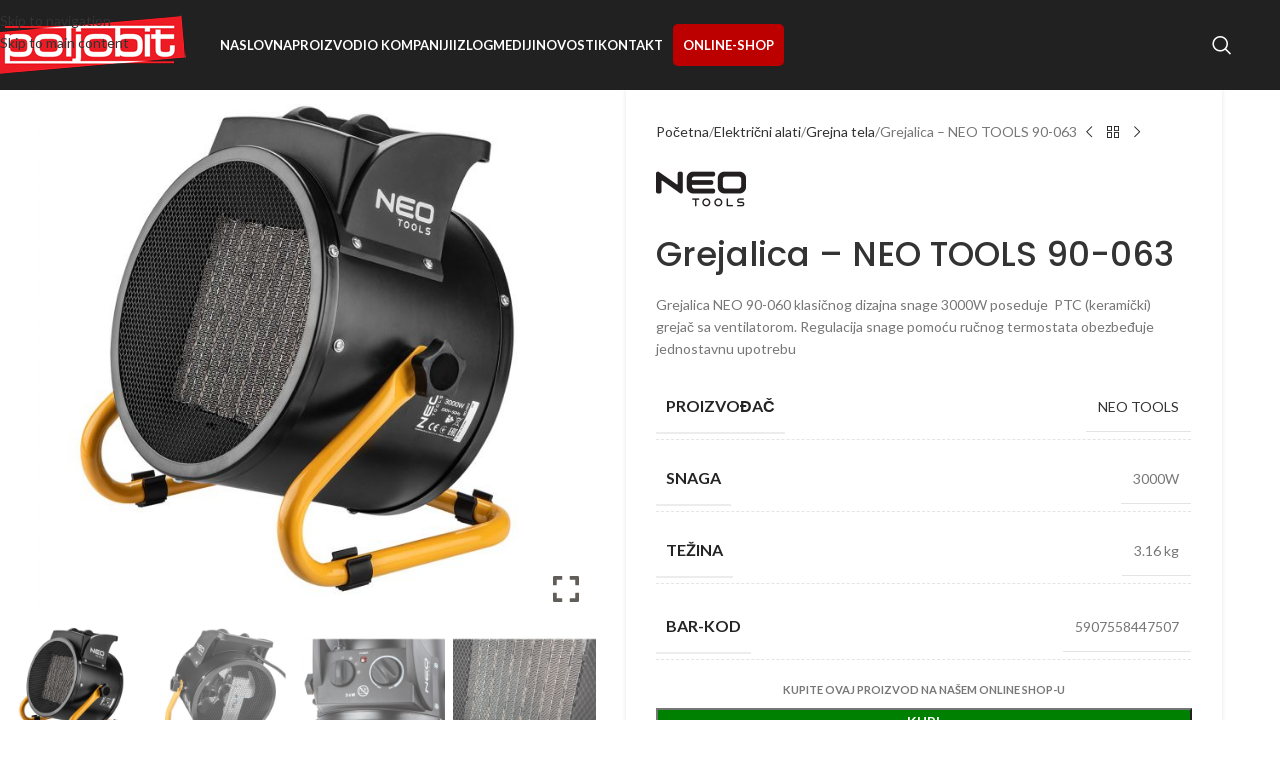

--- FILE ---
content_type: text/html; charset=UTF-8
request_url: https://www.poljobit.rs/proizvod/grejalica-neo-90-063/
body_size: 163968
content:
<!DOCTYPE html><html lang="sr-RS"><head><meta charset="UTF-8"><meta name="viewport" content="width=device-width, initial-scale=1.0, maximum-scale=1.0, user-scalable=no"><link rel="profile" href="https://gmpg.org/xfn/11"><link rel="pingback" href="https://www.poljobit.rs/xmlrpc.php"> <script src="https://ajax.googleapis.com/ajax/libs/jquery/3.5.1/jquery.min.js"></script> <script type="text/template" id="freeze-table-template"><div class="frzTbl antiscroll-wrap frzTbl--scrolled-to-left-edge"><div class="frzTbl-scroll-overlay antiscroll-inner"><div class="frzTbl-scroll-overlay__inner"></div></div><div class="frzTbl-content-wrapper"> <!-- sticky outer heading --><div class="frzTbl-fixed-heading-wrapper-outer"><div class="frzTbl-fixed-heading-wrapper"><div class="frzTbl-fixed-heading-wrapper__inner"> {{heading}}</div></div></div> <!-- column shadows --><div class="frzTbl-frozen-columns-wrapper"> <!-- left --><div class="frzTbl-frozen-columns-wrapper__columns frzTbl-frozen-columns-wrapper__columns--left {{hide-left-column}}"></div> <!-- right --><div class="frzTbl-frozen-columns-wrapper__columns frzTbl-frozen-columns-wrapper__columns--right {{hide-right-column}}"></div></div> <!-- table --><div class="frzTbl-table-wrapper"><div class="frzTbl-table-wrapper__inner"><div class="frzTbl-table-placeholder"></div></div></div></div></div> </script><script type="text/template" id="tmpl-wcpt-product-form-loading-modal"><div class="wcpt-modal wcpt-product-form-loading-modal" data-wcpt-product-id="{{{ data.product_id }}}"><div class="wcpt-modal-content"><div class="wcpt-close-modal"> <!-- close 'x' icon svg --> <span class="wcpt-icon wcpt-icon-x wcpt-close-modal-icon"> <svg xmlns="http://www.w3.org/2000/svg" width="24" height="24" viewBox="0 0 24 24" fill="none" stroke="currentColor" stroke-width="2" stroke-linecap="round" stroke-linejoin="round" class="feather feather-x"><line x1="18" y1="6" x2="6" y2="18"></line><line x1="6" y1="6" x2="18" y2="18"></line> </svg> </span></div> <span class="wcpt-product-form-loading-text"> <i class="wcpt-ajax-badge"> <!-- ajax loading icon svg --> <svg xmlns="http://www.w3.org/2000/svg" width="24" height="24" viewBox="0 0 24 24" fill="none" stroke="currentColor" stroke-width="2" stroke-linecap="round" stroke-linejoin="round" class="feather feather-loader" color="#384047"> <line x1="12" y1="2" x2="12" y2="6"></line><line x1="12" y1="18" x2="12" y2="22"></line><line x1="4.93" y1="4.93" x2="7.76" y2="7.76"></line><line x1="16.24" y1="16.24" x2="19.07" y2="19.07"></line><line x1="2" y1="12" x2="6" y2="12"></line><line x1="18" y1="12" x2="22" y2="12"></line><line x1="4.93" y1="19.07" x2="7.76" y2="16.24"></line><line x1="16.24" y1="7.76" x2="19.07" y2="4.93"></line> </svg> </i> Učitavanje&hellip; </span></div></div> </script> <script type="text/template" id="tmpl-wcpt-cart-checkbox-trigger"><div 
 class="wcpt-cart-checkbox-trigger"
 data-wcpt-redirect-url=""
 > <style media="screen"> @media(min-width:1200px){
 .wcpt-cart-checkbox-trigger {
 display: inline-block;
 }
 }
 @media(max-width:1100px){
 .wcpt-cart-checkbox-trigger {
 display: inline-block;
 }
 }
 .wcpt-cart-checkbox-trigger {
 background-color : #4CAF50; border-color : rgba(0, 0, 0, .1); color : rgba(255, 255, 255); 	} </style> <span 
 class="wcpt-icon wcpt-icon-shopping-bag wcpt-cart-checkbox-trigger__shopping-icon "    ><svg xmlns="http://www.w3.org/2000/svg" width="24" height="24" viewBox="0 0 24 24" fill="none" stroke="currentColor" stroke-width="2" stroke-linecap="round" stroke-linejoin="round" class="feather feather-shopping-bag"><path d="M6 2L3 6v14a2 2 0 0 0 2 2h14a2 2 0 0 0 2-2V6l-3-4z"></path><line x1="3" y1="6" x2="21" y2="6"></line><path d="M16 10a4 4 0 0 1-8 0"></path></svg></span> <span class="wcpt-cart-checkbox-trigger__text">Add selected (<span class="wcpt-total-selected"></span>) to cart</span> <span class="wcpt-cart-checkbox-trigger__close">✕</span></div> </script><meta name='robots' content='index, follow, max-image-preview:large, max-snippet:-1, max-video-preview:-1' /> <style>img:is([sizes="auto" i], [sizes^="auto," i]) { contain-intrinsic-size: 3000px 1500px }</style> <script type="text/javascript">function rgmkInitGoogleMaps(){window.rgmkGoogleMapsCallback=true;try{jQuery(document).trigger("rgmkGoogleMapsLoad")}catch(err){}}</script> <!-- This site is optimized with the Yoast SEO plugin v26.1.1 - https://yoast.com/wordpress/plugins/seo/ --><title>Grejalica - NEO TOOLS 90-063 | POLJOBIT</title><link rel="stylesheet" id="siteground-optimizer-combined-css-c9fc4dc96653a76031eb4fc981b8ecbc" href="https://www.poljobit.rs/wp-content/uploads/siteground-optimizer-assets/siteground-optimizer-combined-css-c9fc4dc96653a76031eb4fc981b8ecbc.css" media="all" /><link rel="preload" href="https://www.poljobit.rs/wp-content/uploads/siteground-optimizer-assets/siteground-optimizer-combined-css-c9fc4dc96653a76031eb4fc981b8ecbc.css" as="style"><link rel="canonical" href="https://www.poljobit.rs/proizvod/grejalica-neo-90-063/" /><meta property="og:locale" content="sr_RS" /><meta property="og:type" content="article" /><meta property="og:title" content="Grejalica - NEO TOOLS 90-063 | POLJOBIT" /><meta property="og:description" content="Grejalica NEO 90-060 klasičnog dizajna snage 3000W poseduje  PTC (keramički) grejač sa ventilatorom. Regulacija snage pomoću ručnog termostata obezbeđuje jednostavnu upotrebu" /><meta property="og:url" content="https://www.poljobit.rs/proizvod/grejalica-neo-90-063/" /><meta property="og:site_name" content="POLJOBIT" /><meta property="article:modified_time" content="2026-01-20T15:37:56+00:00" /><meta property="og:image" content="https://www.poljobit.rs/wp-content/uploads/2020/12/90-063__BNE_TGL_U45_pl.jpg" /><meta property="og:image:width" content="700" /><meta property="og:image:height" content="615" /><meta property="og:image:type" content="image/jpeg" /><meta name="twitter:card" content="summary_large_image" /><meta name="twitter:label1" content="Procenjeno vreme čitanja" /><meta name="twitter:data1" content="1 minut" /> <script type="application/ld+json" class="yoast-schema-graph">{"@context":"https://schema.org","@graph":[{"@type":"WebPage","@id":"https://www.poljobit.rs/proizvod/grejalica-neo-90-063/","url":"https://www.poljobit.rs/proizvod/grejalica-neo-90-063/","name":"Grejalica - NEO TOOLS 90-063 | POLJOBIT","isPartOf":{"@id":"https://www.poljobit.rs/#website"},"primaryImageOfPage":{"@id":"https://www.poljobit.rs/proizvod/grejalica-neo-90-063/#primaryimage"},"image":{"@id":"https://www.poljobit.rs/proizvod/grejalica-neo-90-063/#primaryimage"},"thumbnailUrl":"https://www.poljobit.rs/wp-content/uploads/2020/12/90-063__BNE_TGL_U45_pl.jpg","datePublished":"2020-12-04T08:42:03+00:00","dateModified":"2026-01-20T15:37:56+00:00","breadcrumb":{"@id":"https://www.poljobit.rs/proizvod/grejalica-neo-90-063/#breadcrumb"},"inLanguage":"sr-RS","potentialAction":[{"@type":"ReadAction","target":["https://www.poljobit.rs/proizvod/grejalica-neo-90-063/"]}]},{"@type":"ImageObject","inLanguage":"sr-RS","@id":"https://www.poljobit.rs/proizvod/grejalica-neo-90-063/#primaryimage","url":"https://www.poljobit.rs/wp-content/uploads/2020/12/90-063__BNE_TGL_U45_pl.jpg","contentUrl":"https://www.poljobit.rs/wp-content/uploads/2020/12/90-063__BNE_TGL_U45_pl.jpg","width":700,"height":615},{"@type":"BreadcrumbList","@id":"https://www.poljobit.rs/proizvod/grejalica-neo-90-063/#breadcrumb","itemListElement":[{"@type":"ListItem","position":1,"name":"Početna","item":"https://www.poljobit.rs/"},{"@type":"ListItem","position":2,"name":"Prodavnica","item":"https://www.poljobit.rs/prodavnica/"},{"@type":"ListItem","position":3,"name":"Grejalica &#8211; NEO TOOLS 90-063"}]},{"@type":"WebSite","@id":"https://www.poljobit.rs/#website","url":"https://www.poljobit.rs/","name":"POLJOBIT","description":"Poljobit Alati","publisher":{"@id":"https://www.poljobit.rs/#organization"},"potentialAction":[{"@type":"SearchAction","target":{"@type":"EntryPoint","urlTemplate":"https://www.poljobit.rs/?s={search_term_string}"},"query-input":{"@type":"PropertyValueSpecification","valueRequired":true,"valueName":"search_term_string"}}],"inLanguage":"sr-RS"},{"@type":"Organization","@id":"https://www.poljobit.rs/#organization","name":"Poljobit d.o.o.","url":"https://www.poljobit.rs/","logo":{"@type":"ImageObject","inLanguage":"sr-RS","@id":"https://www.poljobit.rs/#/schema/logo/image/","url":"https://www.poljobit.rs/wp-content/uploads/2020/08/logo-poljobit.png","contentUrl":"https://www.poljobit.rs/wp-content/uploads/2020/08/logo-poljobit.png","width":200,"height":64,"caption":"Poljobit d.o.o."},"image":{"@id":"https://www.poljobit.rs/#/schema/logo/image/"}}]}</script> <!-- / Yoast SEO plugin. --><link rel='dns-prefetch' href='//fonts.googleapis.com' /><link rel="alternate" type="application/rss+xml" title="POLJOBIT &raquo; dovod" href="https://www.poljobit.rs/feed/" /><link rel="alternate" type="application/rss+xml" title="POLJOBIT &raquo; dovod komentara" href="https://www.poljobit.rs/comments/feed/" /> <style id='berocket_products_label_style-inline-css' type='text/css'> .berocket_better_labels:before,
 .berocket_better_labels:after {
 clear: both;
 content: " ";
 display: block;
 }
 .berocket_better_labels.berocket_better_labels_image {
 position: absolute!important;
 top: 0px!important;
 bottom: 0px!important;
 left: 0px!important;
 right: 0px!important;
 pointer-events: none;
 }
 .berocket_better_labels.berocket_better_labels_image * {
 pointer-events: none;
 }
 .berocket_better_labels.berocket_better_labels_image img,
 .berocket_better_labels.berocket_better_labels_image .fa,
 .berocket_better_labels.berocket_better_labels_image .berocket_color_label,
 .berocket_better_labels.berocket_better_labels_image .berocket_image_background,
 .berocket_better_labels .berocket_better_labels_line .br_alabel,
 .berocket_better_labels .berocket_better_labels_line .br_alabel span {
 pointer-events: all;
 }
 .berocket_better_labels .berocket_color_label,
 .br_alabel .berocket_color_label {
 width: 100%;
 height: 100%;
 display: block;
 }
 .berocket_better_labels .berocket_better_labels_position_left {
 text-align:left;
 float: left;
 clear: left;
 }
 .berocket_better_labels .berocket_better_labels_position_center {
 text-align:center;
 }
 .berocket_better_labels .berocket_better_labels_position_right {
 text-align:right;
 float: right;
 clear: right;
 }
 .berocket_better_labels.berocket_better_labels_label {
 clear: both
 }
 .berocket_better_labels .berocket_better_labels_line {
 line-height: 1px;
 }
 .berocket_better_labels.berocket_better_labels_label .berocket_better_labels_line {
 clear: none;
 }
 .berocket_better_labels .berocket_better_labels_position_left .berocket_better_labels_line {
 clear: left;
 }
 .berocket_better_labels .berocket_better_labels_position_right .berocket_better_labels_line {
 clear: right;
 }
 .berocket_better_labels .berocket_better_labels_line .br_alabel {
 display: inline-block;
 position: relative;
 top: 0!important;
 left: 0!important;
 right: 0!important;
 line-height: 1px;
 }.berocket_better_labels .berocket_better_labels_position {
 display: flex;
 flex-direction: column;
 }
 .berocket_better_labels .berocket_better_labels_position.berocket_better_labels_position_left {
 align-items: start;
 }
 .berocket_better_labels .berocket_better_labels_position.berocket_better_labels_position_right {
 align-items: end;
 }
 .rtl .berocket_better_labels .berocket_better_labels_position.berocket_better_labels_position_left {
 align-items: end;
 }
 .rtl .berocket_better_labels .berocket_better_labels_position.berocket_better_labels_position_right {
 align-items: start;
 }
 .berocket_better_labels .berocket_better_labels_position.berocket_better_labels_position_center {
 align-items: center;
 }
 .berocket_better_labels .berocket_better_labels_position .berocket_better_labels_inline {
 display: flex;
 align-items: start;
 } </style> <style id='safe-svg-svg-icon-style-inline-css' type='text/css'> .safe-svg-cover{text-align:center}.safe-svg-cover .safe-svg-inside{display:inline-block;max-width:100%}.safe-svg-cover svg{fill:currentColor;height:100%;max-height:100%;max-width:100%;width:100%} </style> <style id='wcpt-inline-css' type='text/css'> .mejs-button>button {
 background: transparent url(https://www.poljobit.rs/wp-includes/js/mediaelement/mejs-controls.svg) !important;
 }
 .mejs-mute>button {
 background-position: -60px 0 !important;
 } 
 .mejs-unmute>button {
 background-position: -40px 0 !important;
 } 
 .mejs-pause>button {
 background-position: -20px 0 !important;
 } 
.wcpt-cw-footer,
 .wcpt-cw-separator {
 display: none !important;
 }
 .wcpt-product-form .swatches-select {
 display: none !important;
 }
 .wcpt-product-form .quantity input[type="button"] {
 display: none !important;
 }
 .wcpt-product-form .woocommerce-variation-price .price {
 margin: 0 20px 0 0 !important;
 }
 .woodmart-products-shop-view {
 display: none !important;
 }
 div.quantity.wcpt-quantity-wrapper {
 font-size: 16px; 
 } </style> <style id='woocommerce-inline-inline-css' type='text/css'> .woocommerce form .form-row .required { visibility: visible; } </style> <style id='gpls_woo_rfq_css-inline-css' type='text/css'> .bundle_price { visibility: collapse !important; }
.site-header .widget_shopping_cart p.total,.cart-subtotal,.tax-rate,.tax-total,.order-total,.product-price,.product-subtotal { visibility: collapse } </style><link rel='stylesheet' id='xts-google-fonts-css' href='https://fonts.googleapis.com/css?family=Lato%3A400%2C700%7CPoppins%3A400%2C600%2C500&#038;ver=8.3.3' type='text/css' media='all' /> <script type="text/template" id="tmpl-variation-template"><div class="woocommerce-variation-description">{{{ data.variation.variation_description }}}</div><div class="woocommerce-variation-price">{{{ data.variation.price_html }}}</div><div class="woocommerce-variation-bar-code">{{{ data.variation.proizvod_barkod}}}</div><div class="woocommerce-variation-availability">{{{ data.variation.availability_html }}}</div> </script> <script type="text/template" id="tmpl-unavailable-variation-template"><p>Žao nam je, ovaj proizvod nije dostupan. Izaberite drugu kombinaciju.</p> </script> <script type="text/javascript" src="https://www.poljobit.rs/wp-includes/js/jquery/jquery.min.js?ver=3.7.1" id="jquery-core-js"></script> <script type="text/javascript" src="https://www.poljobit.rs/wp-includes/js/jquery/jquery-migrate.min.js?ver=3.4.1" id="jquery-migrate-js"></script> <script type="text/javascript" src="https://www.poljobit.rs/wp-includes/js/underscore.min.js?ver=1.13.7" id="underscore-js"></script> <script type="text/javascript" id="wp-util-js-extra"> /* <![CDATA[ */
var _wpUtilSettings = {"ajax":{"url":"\/wp-admin\/admin-ajax.php"}};
/* ]]> */ </script> <script type="text/javascript" src="https://www.poljobit.rs/wp-includes/js/wp-util.min.js?ver=6.8.3" id="wp-util-js"></script> <script type="text/javascript" id="wc-add-to-cart-js-extra"> /* <![CDATA[ */
var wc_add_to_cart_params = {"ajax_url":"\/wp-admin\/admin-ajax.php","wc_ajax_url":"\/?wc-ajax=%%endpoint%%","i18n_view_cart":"Pogledaj listu zahteva","cart_url":"https:\/\/www.poljobit.rs\/lista-za-kupovinu\/","is_cart":"","cart_redirect_after_add":"no"};
/* ]]> */ </script> <script type="text/javascript" src="https://www.poljobit.rs/wp-content/plugins/woocommerce/assets/js/frontend/add-to-cart.min.js?ver=10.2.2" id="wc-add-to-cart-js" data-wp-strategy="defer"></script> <script type="text/javascript" id="wc-add-to-cart-variation-js-extra"> /* <![CDATA[ */
var wc_add_to_cart_variation_params = {"wc_ajax_url":"\/?wc-ajax=%%endpoint%%","i18n_no_matching_variations_text":"Izvinite, nijedan proizvod ne odgovara izabranim kriterijumima. Molimo vas izaberite druga\u010diju kombinaciju.","i18n_make_a_selection_text":"Molimo odaberite neku od neophodnih opcija kako biste dodali proizvod na listu zahteva.","i18n_unavailable_text":"\u017dao nam je, ovaj proizvod nije dostupan. Odaberite drugu kombinaciju.","i18n_reset_alert_text":"Va\u0161 izbor je resetovan. Izaberite neke opcije proizvoda pre nego \u0161to dodate ovaj proizvod u korpu."};
/* ]]> */ </script> <script type="text/javascript" src="https://www.poljobit.rs/wp-content/plugins/woocommerce/assets/js/frontend/add-to-cart-variation.min.js?ver=10.2.2" id="wc-add-to-cart-variation-js" defer="defer" data-wp-strategy="defer"></script> <script type="text/javascript" id="wc-single-product-js-extra"> /* <![CDATA[ */
var wc_single_product_params = {"i18n_required_rating_text":"Ocenite","i18n_rating_options":["1 od 5 zvezdica","2 od 5 zvezdica","3 od 5 zvezdica","4 od 5 zvezdica","5 od 5 zvezdica"],"i18n_product_gallery_trigger_text":"Pogledajte galeriju slika preko celog ekrana","review_rating_required":"yes","flexslider":{"rtl":false,"animation":"slide","smoothHeight":true,"directionNav":false,"controlNav":"thumbnails","slideshow":false,"animationSpeed":500,"animationLoop":false,"allowOneSlide":false},"zoom_enabled":"","zoom_options":[],"photoswipe_enabled":"","photoswipe_options":{"shareEl":false,"closeOnScroll":false,"history":false,"hideAnimationDuration":0,"showAnimationDuration":0},"flexslider_enabled":""};
/* ]]> */ </script> <script type="text/javascript" src="https://www.poljobit.rs/wp-content/plugins/woocommerce/assets/js/frontend/single-product.min.js?ver=10.2.2" id="wc-single-product-js" defer="defer" data-wp-strategy="defer"></script> <script type="text/javascript" src="https://www.poljobit.rs/wp-content/plugins/woocommerce/assets/js/jquery-blockui/jquery.blockUI.min.js?ver=2.7.0-wc.10.2.2" id="jquery-blockui-js" defer="defer" data-wp-strategy="defer"></script> <script type="text/javascript" src="https://www.poljobit.rs/wp-content/plugins/woocommerce/assets/js/js-cookie/js.cookie.min.js?ver=2.1.4-wc.10.2.2" id="js-cookie-js" defer="defer" data-wp-strategy="defer"></script> <script type="text/javascript" id="woocommerce-js-extra"> /* <![CDATA[ */
var woocommerce_params = {"ajax_url":"\/wp-admin\/admin-ajax.php","wc_ajax_url":"\/?wc-ajax=%%endpoint%%","i18n_password_show":"Prika\u017ei lozinku","i18n_password_hide":"Sakrij lozinku"};
/* ]]> */ </script> <script type="text/javascript" src="https://www.poljobit.rs/wp-content/plugins/woocommerce/assets/js/frontend/woocommerce.min.js?ver=10.2.2" id="woocommerce-js" defer="defer" data-wp-strategy="defer"></script> <script type="text/javascript" src="https://www.poljobit.rs/wp-content/uploads/siteground-optimizer-assets/vc_woocommerce-add-to-cart-js.min.js?ver=8.6.1" id="vc_woocommerce-add-to-cart-js-js"></script> <script type="text/javascript" src="https://www.poljobit.rs/wp-content/themes/woodmart/js/libs/device.min.js?ver=8.3.3" id="wd-device-library-js"></script> <script type="text/javascript" src="https://www.poljobit.rs/wp-content/themes/woodmart/js/scripts/global/scrollBar.min.js?ver=8.3.3" id="wd-scrollbar-js"></script> <script></script><link rel="https://api.w.org/" href="https://www.poljobit.rs/wp-json/" /><link rel="alternate" title="JSON" type="application/json" href="https://www.poljobit.rs/wp-json/wp/v2/product/8995" /><link rel="EditURI" type="application/rsd+xml" title="RSD" href="https://www.poljobit.rs/xmlrpc.php?rsd" /><link rel='shortlink' href='https://www.poljobit.rs/?p=8995' /><link rel="alternate" title="oEmbed (JSON)" type="application/json+oembed" href="https://www.poljobit.rs/wp-json/oembed/1.0/embed?url=https%3A%2F%2Fwww.poljobit.rs%2Fproizvod%2Fgrejalica-neo-90-063%2F" /><link rel="alternate" title="oEmbed (XML)" type="text/xml+oembed" href="https://www.poljobit.rs/wp-json/oembed/1.0/embed?url=https%3A%2F%2Fwww.poljobit.rs%2Fproizvod%2Fgrejalica-neo-90-063%2F&#038;format=xml" /> <style>.product .images {position: relative;}</style> <style> #h5vpQuickPlayer { width: 100%; max-width: 100%; margin: 0 auto; } </style><meta name="viewport" content="width=device-width, initial-scale=1.0, maximum-scale=1.0, user-scalable=no"> <noscript><style>.woocommerce-product-gallery{ opacity: 1 !important; }</style></noscript><meta name="generator" content="Powered by WPBakery Page Builder - drag and drop page builder for WordPress."/><meta name="generator" content="Powered by Slider Revolution 6.7.38 - responsive, Mobile-Friendly Slider Plugin for WordPress with comfortable drag and drop interface." /><link rel="icon" href="https://www.poljobit.rs/wp-content/uploads/2022/07/cropped-favicon-poljobit-32x32.png" sizes="32x32" /><link rel="icon" href="https://www.poljobit.rs/wp-content/uploads/2022/07/cropped-favicon-poljobit-192x192.png" sizes="192x192" /><link rel="apple-touch-icon" href="https://www.poljobit.rs/wp-content/uploads/2022/07/cropped-favicon-poljobit-180x180.png" /><meta name="msapplication-TileImage" content="https://www.poljobit.rs/wp-content/uploads/2022/07/cropped-favicon-poljobit-270x270.png" /> <script>function setREVStartSize(e){
 //window.requestAnimationFrame(function() {
 window.RSIW = window.RSIW===undefined ? window.innerWidth : window.RSIW;
 window.RSIH = window.RSIH===undefined ? window.innerHeight : window.RSIH;
 try {
 var pw = document.getElementById(e.c).parentNode.offsetWidth,
 newh;
 pw = pw===0 || isNaN(pw) || (e.l=="fullwidth" || e.layout=="fullwidth") ? window.RSIW : pw;
 e.tabw = e.tabw===undefined ? 0 : parseInt(e.tabw);
 e.thumbw = e.thumbw===undefined ? 0 : parseInt(e.thumbw);
 e.tabh = e.tabh===undefined ? 0 : parseInt(e.tabh);
 e.thumbh = e.thumbh===undefined ? 0 : parseInt(e.thumbh);
 e.tabhide = e.tabhide===undefined ? 0 : parseInt(e.tabhide);
 e.thumbhide = e.thumbhide===undefined ? 0 : parseInt(e.thumbhide);
 e.mh = e.mh===undefined || e.mh=="" || e.mh==="auto" ? 0 : parseInt(e.mh,0);
 if(e.layout==="fullscreen" || e.l==="fullscreen")
 newh = Math.max(e.mh,window.RSIH);
 else{
 e.gw = Array.isArray(e.gw) ? e.gw : [e.gw];
 for (var i in e.rl) if (e.gw[i]===undefined || e.gw[i]===0) e.gw[i] = e.gw[i-1];
 e.gh = e.el===undefined || e.el==="" || (Array.isArray(e.el) && e.el.length==0)? e.gh : e.el;
 e.gh = Array.isArray(e.gh) ? e.gh : [e.gh];
 for (var i in e.rl) if (e.gh[i]===undefined || e.gh[i]===0) e.gh[i] = e.gh[i-1]; 
 var nl = new Array(e.rl.length),
 ix = 0,
 sl;
 e.tabw = e.tabhide>=pw ? 0 : e.tabw;
 e.thumbw = e.thumbhide>=pw ? 0 : e.thumbw;
 e.tabh = e.tabhide>=pw ? 0 : e.tabh;
 e.thumbh = e.thumbhide>=pw ? 0 : e.thumbh;
 for (var i in e.rl) nl[i] = e.rl[i]<window.RSIW ? 0 : e.rl[i];
 sl = nl[0];
 for (var i in nl) if (sl>nl[i] && nl[i]>0) { sl = nl[i]; ix=i;}
 var m = pw>(e.gw[ix]+e.tabw+e.thumbw) ? 1 : (pw-(e.tabw+e.thumbw)) / (e.gw[ix]);
 newh =  (e.gh[ix] * m) + (e.tabh + e.thumbh);
 }
 var el = document.getElementById(e.c);
 if (el!==null && el) el.style.height = newh+"px";
 el = document.getElementById(e.c+"_wrapper");
 if (el!==null && el) {
 el.style.height = newh+"px";
 el.style.display = "block";
 }
 } catch(e){
 console.log("Failure at Presize of Slider:" + e)
 }
 //});
 };</script> <style> </style><noscript><style> .wpb_animate_when_almost_visible { opacity: 1; }</style></noscript> <style id="wd-style-header_295200-css" data-type="wd-style-header_295200"> :root{
 --wd-top-bar-h: 45px;
 --wd-top-bar-sm-h: .00001px;
 --wd-top-bar-sticky-h: .00001px;
 --wd-top-bar-brd-w: 1px;
 --wd-header-general-h: 90px;
 --wd-header-general-sm-h: 60px;
 --wd-header-general-sticky-h: 60px;
 --wd-header-general-brd-w: .00001px;
 --wd-header-bottom-h: .00001px;
 --wd-header-bottom-sm-h: .00001px;
 --wd-header-bottom-sticky-h: .00001px;
 --wd-header-bottom-brd-w: .00001px;
 --wd-header-clone-h: .00001px;
 --wd-header-brd-w: calc(var(--wd-top-bar-brd-w) + var(--wd-header-general-brd-w) + var(--wd-header-bottom-brd-w));
 --wd-header-h: calc(var(--wd-top-bar-h) + var(--wd-header-general-h) + var(--wd-header-bottom-h) + var(--wd-header-brd-w));
 --wd-header-sticky-h: calc(var(--wd-top-bar-sticky-h) + var(--wd-header-general-sticky-h) + var(--wd-header-bottom-sticky-h) + var(--wd-header-clone-h) + var(--wd-header-brd-w));
 --wd-header-sm-h: calc(var(--wd-top-bar-sm-h) + var(--wd-header-general-sm-h) + var(--wd-header-bottom-sm-h) + var(--wd-header-brd-w));
}
.whb-top-bar .wd-dropdown {
 margin-top: 1.5px;
}
.whb-top-bar .wd-dropdown:after {
 height: 12.5px;
}  .whb-sticked .whb-general-header .wd-dropdown:not(.sub-sub-menu) {
 margin-top: 9px;
}
.whb-sticked .whb-general-header .wd-dropdown:not(.sub-sub-menu):after {
 height: 20px;
}
:root:has(.whb-top-bar.whb-border-boxed) {
 --wd-top-bar-brd-w: .00001px;
}
@media (max-width: 1024px) {
:root:has(.whb-top-bar.whb-hidden-mobile) {
 --wd-top-bar-brd-w: .00001px;
}
}  :root:has(.whb-header-bottom.whb-border-boxed) {
 --wd-header-bottom-brd-w: .00001px;
}
@media (max-width: 1024px) {
:root:has(.whb-header-bottom.whb-hidden-mobile) {
 --wd-header-bottom-brd-w: .00001px;
}
}  .whb-top-bar-inner { border-color: rgba(255, 255, 255, 0.25);border-bottom-width: 1px;border-bottom-style: solid; }
.whb-lvj044hbx881m8mu1gvj form.searchform {
 --wd-form-height: 46px;
}
.whb-general-header {
 border-bottom-width: 0px;border-bottom-style: solid;
}
.whb-header-bottom {
 border-color: rgba(230, 230, 230, 1);border-bottom-width: 1px;border-bottom-style: solid;
} </style></head><body class="wp-singular product-template-default single single-product postid-8995 wp-theme-woodmart wp-child-theme-woodmart-child theme-woodmart woocommerce woocommerce-page woocommerce-no-js single-post-large-image wrapper-full-width form-style-underlined  categories-accordion-on woodmart-ajax-shop-on notifications-sticky sticky-toolbar-on hide-larger-price dropdowns-color-light wpb-js-composer js-comp-ver-8.6.1 vc_responsive"> <script type="text/javascript" id="wd-flicker-fix">// Flicker fix.</script><div class="wd-skip-links"> <a href="#menu-main-navigation" class="wd-skip-navigation btn"> Skip to navigation </a> <a href="#main-content" class="wd-skip-content btn"> Skip to main content </a></div><div class="website-wrapper"> <!-- HEADER --><header class="whb-header whb-header_295200 whb-sticky-shadow whb-scroll-slide whb-sticky-real whb-custom-header"><div class="whb-main-header"><div class="whb-row whb-general-header whb-sticky-row whb-without-bg whb-without-border whb-color-light whb-flex-flex-middle"><div class="container"><div class="whb-flex-row whb-general-header-inner"><div class="whb-column whb-col-left whb-column8 whb-visible-lg"><div class="site-logo whb-gs8bcnxektjsro21n657 wd-switch-logo"> <a href="https://www.poljobit.rs/" class="wd-logo wd-main-logo" rel="home" aria-label="Site logo"> <img src="https://www.poljobit.rs/wp-content/uploads/2020/08/logo-poljobit.png" alt="POLJOBIT" style="max-width: 200px;" loading="lazy" /> </a> <a href="https://www.poljobit.rs/" class="wd-logo wd-sticky-logo" rel="home"> <img src="https://www.poljobit.rs/wp-content/uploads/2020/08/logo-poljobit.png" alt="POLJOBIT" style="max-width: 150px;" /> </a></div><div class="whb-space-element whb-b51hbxbg8h22qn4yrxf1 " style="width:30px;"></div></div><div class="whb-column whb-col-center whb-column9 whb-visible-lg"><nav class="wd-header-nav wd-header-main-nav text-left wd-design-1 whb-6kgdkbvf12frej4dofvj" role="navigation" aria-label="Main navigation"><ul id="menu-main-navigation" class="menu wd-nav wd-nav-header wd-nav-main wd-style-default wd-gap-s"><li id="menu-item-3018" class="menu-item menu-item-type-post_type menu-item-object-page menu-item-home menu-item-3018 item-level-0 menu-simple-dropdown wd-event-hover" ><a href="https://www.poljobit.rs/" class="woodmart-nav-link"><span class="nav-link-text">Naslovna</span></a></li><li id="menu-item-21332" class="menu-item menu-item-type-post_type menu-item-object-page menu-item-has-children menu-item-21332 item-level-0 menu-simple-dropdown wd-event-hover" ><a href="https://www.poljobit.rs/proizvodi/" class="woodmart-nav-link"><span class="nav-link-text">Proizvodi</span></a><div class="color-scheme-light wd-design-default wd-dropdown-menu wd-dropdown"><div class="container wd-entry-content"><ul class="wd-sub-menu color-scheme-light"><li id="menu-item-32260" class="menu-item menu-item-type-taxonomy menu-item-object-product_cat menu-item-32260 item-level-1 wd-event-hover" ><a href="https://www.poljobit.rs/kategorija-proizvoda/akumulatorski-alati/" class="woodmart-nav-link">Akumulatorski alati</a></li><li id="menu-item-32261" class="menu-item menu-item-type-taxonomy menu-item-object-product_cat current-product-ancestor current-menu-parent current-product-parent menu-item-32261 item-level-1 wd-event-hover" ><a href="https://www.poljobit.rs/kategorija-proizvoda/elektricni-alati/" class="woodmart-nav-link">Električni alati</a></li><li id="menu-item-32262" class="menu-item menu-item-type-taxonomy menu-item-object-product_cat menu-item-32262 item-level-1 wd-event-hover" ><a href="https://www.poljobit.rs/kategorija-proizvoda/alati-i-oprema/" class="woodmart-nav-link">Alati i oprema</a></li><li id="menu-item-32263" class="menu-item menu-item-type-taxonomy menu-item-object-product_cat menu-item-32263 item-level-1 wd-event-hover" ><a href="https://www.poljobit.rs/kategorija-proizvoda/rucni-alati/" class="woodmart-nav-link">Ručni alati</a></li><li id="menu-item-32264" class="menu-item menu-item-type-taxonomy menu-item-object-product_cat menu-item-32264 item-level-1 wd-event-hover" ><a href="https://www.poljobit.rs/kategorija-proizvoda/bastenski-program/" class="woodmart-nav-link">Baštenski program</a></li><li id="menu-item-32265" class="menu-item menu-item-type-taxonomy menu-item-object-product_cat menu-item-32265 item-level-1 wd-event-hover" ><a href="https://www.poljobit.rs/kategorija-proizvoda/domacinstvo/" class="woodmart-nav-link">Domaćinstvo</a></li><li id="menu-item-32266" class="menu-item menu-item-type-taxonomy menu-item-object-product_cat menu-item-32266 item-level-1 wd-event-hover" ><a href="https://www.poljobit.rs/kategorija-proizvoda/generatori/" class="woodmart-nav-link">Generatori</a></li><li id="menu-item-32267" class="menu-item menu-item-type-taxonomy menu-item-object-product_cat menu-item-32267 item-level-1 wd-event-hover" ><a href="https://www.poljobit.rs/kategorija-proizvoda/htz-oprema/" class="woodmart-nav-link">HTZ Oprema</a></li><li id="menu-item-32268" class="menu-item menu-item-type-taxonomy menu-item-object-product_cat menu-item-32268 item-level-1 wd-event-hover" ><a href="https://www.poljobit.rs/kategorija-proizvoda/moto-program/" class="woodmart-nav-link">Moto program</a></li><li id="menu-item-32269" class="menu-item menu-item-type-taxonomy menu-item-object-product_cat menu-item-32269 item-level-1 wd-event-hover" ><a href="https://www.poljobit.rs/kategorija-proizvoda/pribor-za-alat/" class="woodmart-nav-link">Pribor za alat</a></li><li id="menu-item-3485" class="menu-item menu-item-type-post_type menu-item-object-page menu-item-3485 item-level-1 wd-event-hover" ><a href="https://www.poljobit.rs/brendovi/" class="woodmart-nav-link">BRENDOVI</a></li></ul></div></div></li><li id="menu-item-2722" class="menu-item menu-item-type-post_type menu-item-object-page menu-item-has-children menu-item-2722 item-level-0 menu-simple-dropdown wd-event-hover" ><a href="https://www.poljobit.rs/o-kompaniji/" class="woodmart-nav-link"><span class="nav-link-text">O Kompaniji</span></a><div class="color-scheme-light wd-design-default wd-dropdown-menu wd-dropdown"><div class="container wd-entry-content"><ul class="wd-sub-menu color-scheme-light"><li id="menu-item-18427" class="menu-item menu-item-type-post_type menu-item-object-page menu-item-18427 item-level-1 wd-event-hover" ><a href="https://www.poljobit.rs/galerija/" class="woodmart-nav-link">Galerija</a></li><li id="menu-item-3426" class="menu-item menu-item-type-post_type menu-item-object-page menu-item-3426 item-level-1 wd-event-hover" ><a href="https://www.poljobit.rs/istorijat/" class="woodmart-nav-link">Istorijat</a></li><li id="menu-item-10465" class="menu-item menu-item-type-custom menu-item-object-custom menu-item-10465 item-level-1 wd-event-hover" ><a target="_blank" href="https://www.poljobit.rs/wp-content/uploads/2020/12/PDV-obrazac.jpg" class="woodmart-nav-link">PDV Obrazac</a></li></ul></div></div></li><li id="menu-item-23267" class="menu-item menu-item-type-post_type menu-item-object-page menu-item-23267 item-level-0 menu-simple-dropdown wd-event-hover" ><a href="https://www.poljobit.rs/izlog/" class="woodmart-nav-link"><span class="nav-link-text">Izlog</span></a></li><li id="menu-item-17811" class="menu-item menu-item-type-post_type menu-item-object-page menu-item-17811 item-level-0 menu-simple-dropdown wd-event-hover" ><a href="https://www.poljobit.rs/mediji/" class="woodmart-nav-link"><span class="nav-link-text">Mediji</span></a></li><li id="menu-item-10936" class="menu-item menu-item-type-post_type menu-item-object-page menu-item-10936 item-level-0 menu-simple-dropdown wd-event-hover" ><a href="https://www.poljobit.rs/novosti/" class="woodmart-nav-link"><span class="nav-link-text">Novosti</span></a></li><li id="menu-item-2797" class="menu-item menu-item-type-post_type menu-item-object-page menu-item-2797 item-level-0 menu-simple-dropdown wd-event-hover" ><a href="https://www.poljobit.rs/kontaktirajte-nas/" class="woodmart-nav-link"><span class="nav-link-text">Kontakt</span></a></li><li id="menu-item-18060" class="online-shop-desktop menu-item menu-item-type-custom menu-item-object-custom menu-item-18060 item-level-0 menu-simple-dropdown wd-event-hover" ><a href="https://www.prodaja-alata.rs/" class="woodmart-nav-link"><span class="nav-link-text">ONLINE-SHOP</span></a></li></ul></nav></div><div class="whb-column whb-col-right whb-column10 whb-visible-lg"><div class="wd-header-search wd-tools-element wd-design-1 wd-style-icon wd-display-full-screen whb-lvj044hbx881m8mu1gvj" title="Traži"> <a href="#" rel="nofollow" aria-label="Traži"> <span class="wd-tools-icon"> </span> <span class="wd-tools-text"> Traži </span> </a></div></div><div class="whb-column whb-mobile-left whb-column_mobile2 whb-hidden-lg"><div class="wd-tools-element wd-header-mobile-nav wd-style-icon wd-design-1 whb-g1k0m1tib7raxrwkm1t3"> <a href="#" rel="nofollow" aria-label="Open mobile menu"> <span class="wd-tools-icon"> </span> <span class="wd-tools-text">Navigacija</span> </a></div></div><div class="whb-column whb-mobile-center whb-column_mobile3 whb-hidden-lg"><div class="site-logo whb-lt7vdqgaccmapftzurvt wd-switch-logo"> <a href="https://www.poljobit.rs/" class="wd-logo wd-main-logo" rel="home" aria-label="Site logo"> <img src="https://www.poljobit.rs/wp-content/uploads/2019/12/poljobitveliki.png" alt="POLJOBIT" style="max-width: 150px;" loading="lazy" /> </a> <a href="https://www.poljobit.rs/" class="wd-logo wd-sticky-logo" rel="home"> <img src="https://www.poljobit.rs/wp-content/uploads/2019/12/poljobitveliki.png" alt="POLJOBIT" style="max-width: 150px;" /> </a></div></div><div class="whb-column whb-mobile-right whb-column_mobile4 whb-hidden-lg"><div class="wd-header-search wd-tools-element wd-header-search-mobile wd-design-1 wd-style-icon wd-display-icon whb-zmzqjvhtfx7scc7fqtjv"> <a href="#" rel="nofollow noopener" aria-label="Traži"> <span class="wd-tools-icon"> </span> <span class="wd-tools-text"> Traži </span> </a></div></div></div></div></div></div></header><!--END MAIN HEADER--><div class="wd-page-content main-page-wrapper"><main id="main-content" class="wd-content-layout content-layout-wrapper wd-builder-off" role="main"><div class="wd-content-area site-content"><div id="product-8995" class="single-product-page single-product-content product-design-default tabs-location-standard tabs-type-tabs meta-location-add_to_cart reviews-location-tabs product-summary-shadow product-no-bg product type-product post-8995 status-publish first instock product_cat-elektricni-alati product_cat-grejna-tela product_tag-grejalica has-post-thumbnail taxable shipping-taxable purchasable product-type-simple"><div class="container"><div class="woocommerce-notices-wrapper"></div><div class="product-image-summary-wrap"><div class="product-image-summary" ><div class="product-image-summary-inner wd-grid-g" style="--wd-col-lg:12;--wd-gap-lg:30px;--wd-gap-sm:20px;"><div class="product-images wd-grid-col" style="--wd-col-lg:6;--wd-col-md:6;--wd-col-sm:12;"><div dir="" class="images nickx_product_images_with_video show_lightbox yes v-horizontal"><div class="nickx-slider nswiper nickx-slider-for"><div class="nswiper-wrapper"><div class="nswiper-slide zoom woocommerce-product-gallery__image"><img width="700" height="615" src="https://www.poljobit.rs/wp-content/uploads/2020/12/90-063__BNE_TGL_U45_pl.jpg" class="attachment-woocommerce_single size-woocommerce_single wp-post-image" alt="" data-skip-lazy="true" data-zoom-image="https://www.poljobit.rs/wp-content/uploads/2020/12/90-063__BNE_TGL_U45_pl.jpg" decoding="async" srcset="https://www.poljobit.rs/wp-content/uploads/2020/12/90-063__BNE_TGL_U45_pl.jpg 700w, https://www.poljobit.rs/wp-content/uploads/2020/12/90-063__BNE_TGL_U45_pl-150x132.jpg 150w, https://www.poljobit.rs/wp-content/uploads/2020/12/90-063__BNE_TGL_U45_pl-300x264.jpg 300w" sizes="(max-width: 700px) 100vw, 700px" /><span title="90-063__BNE_TGL_U45_pl" href="https://www.poljobit.rs/wp-content/uploads/2020/12/90-063__BNE_TGL_U45_pl.jpg" class="nickx-popup" data-nfancybox="product-gallery"></span></div><div class="nswiper-slide zoom"><img width="700" height="615" src="https://www.poljobit.rs/wp-content/uploads/2020/12/90-063__BNE_TD2_K01_pl.jpg" class="attachment-woocommerce_single size-woocommerce_single" alt="" data-skip-lazy="true" data-zoom-image="https://www.poljobit.rs/wp-content/uploads/2020/12/90-063__BNE_TD2_K01_pl.jpg" decoding="async" srcset="https://www.poljobit.rs/wp-content/uploads/2020/12/90-063__BNE_TD2_K01_pl.jpg 700w, https://www.poljobit.rs/wp-content/uploads/2020/12/90-063__BNE_TD2_K01_pl-150x132.jpg 150w, https://www.poljobit.rs/wp-content/uploads/2020/12/90-063__BNE_TD2_K01_pl-300x264.jpg 300w" sizes="(max-width: 700px) 100vw, 700px" /><span title="90-063__BNE_TD2_K01_pl" href="https://www.poljobit.rs/wp-content/uploads/2020/12/90-063__BNE_TD2_K01_pl.jpg" class="nickx-popup" data-nfancybox="product-gallery"></span></div><div class="nswiper-slide zoom"><img width="700" height="615" src="https://www.poljobit.rs/wp-content/uploads/2020/12/90-063__BNE_TD2_K02_pl.jpg" class="attachment-woocommerce_single size-woocommerce_single" alt="" data-skip-lazy="true" data-zoom-image="https://www.poljobit.rs/wp-content/uploads/2020/12/90-063__BNE_TD2_K02_pl.jpg" decoding="async" srcset="https://www.poljobit.rs/wp-content/uploads/2020/12/90-063__BNE_TD2_K02_pl.jpg 700w, https://www.poljobit.rs/wp-content/uploads/2020/12/90-063__BNE_TD2_K02_pl-150x132.jpg 150w, https://www.poljobit.rs/wp-content/uploads/2020/12/90-063__BNE_TD2_K02_pl-300x264.jpg 300w" sizes="(max-width: 700px) 100vw, 700px" /><span title="90-063__BNE_TD2_K02_pl" href="https://www.poljobit.rs/wp-content/uploads/2020/12/90-063__BNE_TD2_K02_pl.jpg" class="nickx-popup" data-nfancybox="product-gallery"></span></div><div class="nswiper-slide zoom"><img width="700" height="615" src="https://www.poljobit.rs/wp-content/uploads/2020/12/90-063__BNE_TD2_K03_pl.jpg" class="attachment-woocommerce_single size-woocommerce_single" alt="" data-skip-lazy="true" data-zoom-image="https://www.poljobit.rs/wp-content/uploads/2020/12/90-063__BNE_TD2_K03_pl.jpg" decoding="async" srcset="https://www.poljobit.rs/wp-content/uploads/2020/12/90-063__BNE_TD2_K03_pl.jpg 700w, https://www.poljobit.rs/wp-content/uploads/2020/12/90-063__BNE_TD2_K03_pl-150x132.jpg 150w, https://www.poljobit.rs/wp-content/uploads/2020/12/90-063__BNE_TD2_K03_pl-300x264.jpg 300w" sizes="(max-width: 700px) 100vw, 700px" /><span title="90-063__BNE_TD2_K03_pl" href="https://www.poljobit.rs/wp-content/uploads/2020/12/90-063__BNE_TD2_K03_pl.jpg" class="nickx-popup" data-nfancybox="product-gallery"></span></div><div class="nswiper-slide zoom"><img width="700" height="615" src="https://www.poljobit.rs/wp-content/uploads/2020/12/90-063__BNE_TD2_K04_pl.jpg" class="attachment-woocommerce_single size-woocommerce_single" alt="" data-skip-lazy="true" data-zoom-image="https://www.poljobit.rs/wp-content/uploads/2020/12/90-063__BNE_TD2_K04_pl.jpg" decoding="async" srcset="https://www.poljobit.rs/wp-content/uploads/2020/12/90-063__BNE_TD2_K04_pl.jpg 700w, https://www.poljobit.rs/wp-content/uploads/2020/12/90-063__BNE_TD2_K04_pl-150x132.jpg 150w, https://www.poljobit.rs/wp-content/uploads/2020/12/90-063__BNE_TD2_K04_pl-300x264.jpg 300w" sizes="(max-width: 700px) 100vw, 700px" /><span title="90-063__BNE_TD2_K04_pl" href="https://www.poljobit.rs/wp-content/uploads/2020/12/90-063__BNE_TD2_K04_pl.jpg" class="nickx-popup" data-nfancybox="product-gallery"></span></div></div><div class="nswiper-button-next main_arrow"></div><div class="nswiper-button-prev main_arrow"></div></div><div id="nickx-gallery" thumbsSlider class="thumbnail-slider nswiper nickx-slider-nav"><div class="nswiper-wrapper"><div class="nswiper-slide nickx-thumbnail product_thumbnail_item wp-post-image-thumb" title=""><img width="150" height="132" src="[data-uri]" data-src="https://www.poljobit.rs/wp-content/uploads/2020/12/90-063__BNE_TGL_U45_pl-150x132.jpg" class="attachment-woocommerce_gallery_thumbnail size-woocommerce_gallery_thumbnail lazyload" alt="" data-skip-lazy="true" decoding="async" data-srcset="https://www.poljobit.rs/wp-content/uploads/2020/12/90-063__BNE_TGL_U45_pl-150x132.jpg 150w, https://www.poljobit.rs/wp-content/uploads/2020/12/90-063__BNE_TGL_U45_pl-300x264.jpg 300w, https://www.poljobit.rs/wp-content/uploads/2020/12/90-063__BNE_TGL_U45_pl.jpg 700w" sizes="(max-width: 150px) 100vw, 150px" /><noscript><img width="150" height="132" src="https://www.poljobit.rs/wp-content/uploads/2020/12/90-063__BNE_TGL_U45_pl-150x132.jpg" class="attachment-woocommerce_gallery_thumbnail size-woocommerce_gallery_thumbnail lazyload" alt="" data-skip-lazy="true" decoding="async" srcset="https://www.poljobit.rs/wp-content/uploads/2020/12/90-063__BNE_TGL_U45_pl-150x132.jpg 150w, https://www.poljobit.rs/wp-content/uploads/2020/12/90-063__BNE_TGL_U45_pl-300x264.jpg 300w, https://www.poljobit.rs/wp-content/uploads/2020/12/90-063__BNE_TGL_U45_pl.jpg 700w" sizes="(max-width: 150px) 100vw, 150px" /></noscript></div><div class="nswiper-slide nickx-thumbnail product_thumbnail_item " title=""><img width="150" height="132" src="[data-uri]" data-src="https://www.poljobit.rs/wp-content/uploads/2020/12/90-063__BNE_TD2_K01_pl-150x132.jpg" class="attachment-woocommerce_gallery_thumbnail size-woocommerce_gallery_thumbnail lazyload" alt="" data-skip-lazy="true" decoding="async" data-srcset="https://www.poljobit.rs/wp-content/uploads/2020/12/90-063__BNE_TD2_K01_pl-150x132.jpg 150w, https://www.poljobit.rs/wp-content/uploads/2020/12/90-063__BNE_TD2_K01_pl-300x264.jpg 300w, https://www.poljobit.rs/wp-content/uploads/2020/12/90-063__BNE_TD2_K01_pl.jpg 700w" sizes="(max-width: 150px) 100vw, 150px" /><noscript><img width="150" height="132" src="https://www.poljobit.rs/wp-content/uploads/2020/12/90-063__BNE_TD2_K01_pl-150x132.jpg" class="attachment-woocommerce_gallery_thumbnail size-woocommerce_gallery_thumbnail lazyload" alt="" data-skip-lazy="true" decoding="async" srcset="https://www.poljobit.rs/wp-content/uploads/2020/12/90-063__BNE_TD2_K01_pl-150x132.jpg 150w, https://www.poljobit.rs/wp-content/uploads/2020/12/90-063__BNE_TD2_K01_pl-300x264.jpg 300w, https://www.poljobit.rs/wp-content/uploads/2020/12/90-063__BNE_TD2_K01_pl.jpg 700w" sizes="(max-width: 150px) 100vw, 150px" /></noscript></div><div class="nswiper-slide nickx-thumbnail product_thumbnail_item " title=""><img width="150" height="132" src="[data-uri]" data-src="https://www.poljobit.rs/wp-content/uploads/2020/12/90-063__BNE_TD2_K02_pl-150x132.jpg" class="attachment-woocommerce_gallery_thumbnail size-woocommerce_gallery_thumbnail lazyload" alt="" data-skip-lazy="true" decoding="async" data-srcset="https://www.poljobit.rs/wp-content/uploads/2020/12/90-063__BNE_TD2_K02_pl-150x132.jpg 150w, https://www.poljobit.rs/wp-content/uploads/2020/12/90-063__BNE_TD2_K02_pl-300x264.jpg 300w, https://www.poljobit.rs/wp-content/uploads/2020/12/90-063__BNE_TD2_K02_pl.jpg 700w" sizes="(max-width: 150px) 100vw, 150px" /><noscript><img width="150" height="132" src="https://www.poljobit.rs/wp-content/uploads/2020/12/90-063__BNE_TD2_K02_pl-150x132.jpg" class="attachment-woocommerce_gallery_thumbnail size-woocommerce_gallery_thumbnail lazyload" alt="" data-skip-lazy="true" decoding="async" srcset="https://www.poljobit.rs/wp-content/uploads/2020/12/90-063__BNE_TD2_K02_pl-150x132.jpg 150w, https://www.poljobit.rs/wp-content/uploads/2020/12/90-063__BNE_TD2_K02_pl-300x264.jpg 300w, https://www.poljobit.rs/wp-content/uploads/2020/12/90-063__BNE_TD2_K02_pl.jpg 700w" sizes="(max-width: 150px) 100vw, 150px" /></noscript></div><div class="nswiper-slide nickx-thumbnail product_thumbnail_item " title=""><img width="150" height="132" src="[data-uri]" data-src="https://www.poljobit.rs/wp-content/uploads/2020/12/90-063__BNE_TD2_K03_pl-150x132.jpg" class="attachment-woocommerce_gallery_thumbnail size-woocommerce_gallery_thumbnail lazyload" alt="" data-skip-lazy="true" decoding="async" data-srcset="https://www.poljobit.rs/wp-content/uploads/2020/12/90-063__BNE_TD2_K03_pl-150x132.jpg 150w, https://www.poljobit.rs/wp-content/uploads/2020/12/90-063__BNE_TD2_K03_pl-300x264.jpg 300w, https://www.poljobit.rs/wp-content/uploads/2020/12/90-063__BNE_TD2_K03_pl.jpg 700w" sizes="(max-width: 150px) 100vw, 150px" /><noscript><img width="150" height="132" src="https://www.poljobit.rs/wp-content/uploads/2020/12/90-063__BNE_TD2_K03_pl-150x132.jpg" class="attachment-woocommerce_gallery_thumbnail size-woocommerce_gallery_thumbnail lazyload" alt="" data-skip-lazy="true" decoding="async" srcset="https://www.poljobit.rs/wp-content/uploads/2020/12/90-063__BNE_TD2_K03_pl-150x132.jpg 150w, https://www.poljobit.rs/wp-content/uploads/2020/12/90-063__BNE_TD2_K03_pl-300x264.jpg 300w, https://www.poljobit.rs/wp-content/uploads/2020/12/90-063__BNE_TD2_K03_pl.jpg 700w" sizes="(max-width: 150px) 100vw, 150px" /></noscript></div><div class="nswiper-slide nickx-thumbnail product_thumbnail_item " title=""><img width="150" height="132" src="[data-uri]" data-src="https://www.poljobit.rs/wp-content/uploads/2020/12/90-063__BNE_TD2_K04_pl-150x132.jpg" class="attachment-woocommerce_gallery_thumbnail size-woocommerce_gallery_thumbnail lazyload" alt="" data-skip-lazy="true" decoding="async" data-srcset="https://www.poljobit.rs/wp-content/uploads/2020/12/90-063__BNE_TD2_K04_pl-150x132.jpg 150w, https://www.poljobit.rs/wp-content/uploads/2020/12/90-063__BNE_TD2_K04_pl-300x264.jpg 300w, https://www.poljobit.rs/wp-content/uploads/2020/12/90-063__BNE_TD2_K04_pl.jpg 700w" sizes="(max-width: 150px) 100vw, 150px" /><noscript><img width="150" height="132" src="https://www.poljobit.rs/wp-content/uploads/2020/12/90-063__BNE_TD2_K04_pl-150x132.jpg" class="attachment-woocommerce_gallery_thumbnail size-woocommerce_gallery_thumbnail lazyload" alt="" data-skip-lazy="true" decoding="async" srcset="https://www.poljobit.rs/wp-content/uploads/2020/12/90-063__BNE_TD2_K04_pl-150x132.jpg 150w, https://www.poljobit.rs/wp-content/uploads/2020/12/90-063__BNE_TD2_K04_pl-300x264.jpg 300w, https://www.poljobit.rs/wp-content/uploads/2020/12/90-063__BNE_TD2_K04_pl.jpg 700w" sizes="(max-width: 150px) 100vw, 150px" /></noscript></div></div><div class="nswiper-button-next thumb_arrow"></div><div class="nswiper-button-prev thumb_arrow"></div></div></div></div><div class="summary entry-summary text-left wd-grid-col" style="--wd-col-lg:6;--wd-col-md:6;--wd-col-sm:12;"><div class="summary-inner wd-set-mb reset-last-child"><div class="single-breadcrumbs-wrapper wd-grid-f"><nav class="wd-breadcrumbs woocommerce-breadcrumb" aria-label="Breadcrumb"> <a href="https://www.poljobit.rs"> Početna </a> <span class="wd-delimiter"></span> <a href="https://www.poljobit.rs/kategorija-proizvoda/elektricni-alati/"> Električni alati </a> <span class="wd-delimiter"></span> <a href="https://www.poljobit.rs/kategorija-proizvoda/elektricni-alati/grejna-tela/" class="wd-last-link"> Grejna tela </a> <span class="wd-delimiter"></span> <span class="wd-last"> Grejalica &#8211; NEO TOOLS 90-063 </span></nav><div class="wd-products-nav"><div class="wd-event-hover"> <a class="wd-product-nav-btn wd-btn-prev" href="https://www.poljobit.rs/proizvod/grejalica-neo-90-062/" aria-label="Previous product"></a><div class="wd-dropdown"> <a href="https://www.poljobit.rs/proizvod/grejalica-neo-90-062/" class="wd-product-nav-thumb"> <img width="600" height="600" src="[data-uri]" data-src="https://www.poljobit.rs/wp-content/uploads/2020/12/90-062__BNE_TGL_U45_pl_1-600x600.jpg" class="attachment-woocommerce_thumbnail size-woocommerce_thumbnail lazyload" alt="Grejalica - NEO TOOLS 90-062" decoding="async" data-srcset="https://www.poljobit.rs/wp-content/uploads/2020/12/90-062__BNE_TGL_U45_pl_1-600x600.jpg 600w, https://www.poljobit.rs/wp-content/uploads/2020/12/90-062__BNE_TGL_U45_pl_1-170x170.jpg 170w" sizes="(max-width: 600px) 100vw, 600px" /><noscript><img width="600" height="600" src="https://www.poljobit.rs/wp-content/uploads/2020/12/90-062__BNE_TGL_U45_pl_1-600x600.jpg" class="attachment-woocommerce_thumbnail size-woocommerce_thumbnail lazyload" alt="Grejalica - NEO TOOLS 90-062" decoding="async" srcset="https://www.poljobit.rs/wp-content/uploads/2020/12/90-062__BNE_TGL_U45_pl_1-600x600.jpg 600w, https://www.poljobit.rs/wp-content/uploads/2020/12/90-062__BNE_TGL_U45_pl_1-170x170.jpg 170w" sizes="(max-width: 600px) 100vw, 600px" /></noscript> </a><div class="wd-product-nav-desc"> <a href="https://www.poljobit.rs/proizvod/grejalica-neo-90-062/" class="wd-entities-title"> Grejalica - NEO TOOLS 90-062 </a> <span class="price"> </span></div></div></div> <a href="https://www.poljobit.rs/prodavnica/" class="wd-product-nav-btn wd-btn-back wd-tooltip"> <span> Nazad na proizvode </span> </a><div class="wd-event-hover"> <a class="wd-product-nav-btn wd-btn-next" href="https://www.poljobit.rs/proizvod/grejalica-neo-90-065/" aria-label="Next product"></a><div class="wd-dropdown"> <a href="https://www.poljobit.rs/proizvod/grejalica-neo-90-065/" class="wd-product-nav-thumb"> <img width="500" height="500" src="[data-uri]" data-src="https://www.poljobit.rs/wp-content/uploads/2020/12/90-065__BNE_TGL_U45_pl.jpg" class="attachment-woocommerce_thumbnail size-woocommerce_thumbnail lazyload" alt="Grejalica - NEO TOOLS 90-065" decoding="async" data-srcset="https://www.poljobit.rs/wp-content/uploads/2020/12/90-065__BNE_TGL_U45_pl.jpg 500w, https://www.poljobit.rs/wp-content/uploads/2020/12/90-065__BNE_TGL_U45_pl-150x150.jpg 150w, https://www.poljobit.rs/wp-content/uploads/2020/12/90-065__BNE_TGL_U45_pl-300x300.jpg 300w, https://www.poljobit.rs/wp-content/uploads/2020/12/90-065__BNE_TGL_U45_pl-170x170.jpg 170w" sizes="(max-width: 500px) 100vw, 500px" /><noscript><img width="500" height="500" src="https://www.poljobit.rs/wp-content/uploads/2020/12/90-065__BNE_TGL_U45_pl.jpg" class="attachment-woocommerce_thumbnail size-woocommerce_thumbnail lazyload" alt="Grejalica - NEO TOOLS 90-065" decoding="async" srcset="https://www.poljobit.rs/wp-content/uploads/2020/12/90-065__BNE_TGL_U45_pl.jpg 500w, https://www.poljobit.rs/wp-content/uploads/2020/12/90-065__BNE_TGL_U45_pl-150x150.jpg 150w, https://www.poljobit.rs/wp-content/uploads/2020/12/90-065__BNE_TGL_U45_pl-300x300.jpg 300w, https://www.poljobit.rs/wp-content/uploads/2020/12/90-065__BNE_TGL_U45_pl-170x170.jpg 170w" sizes="(max-width: 500px) 100vw, 500px" /></noscript> </a><div class="wd-product-nav-desc"> <a href="https://www.poljobit.rs/proizvod/grejalica-neo-90-065/" class="wd-entities-title"> Grejalica - NEO TOOLS 90-065 </a> <span class="price"> </span></div></div></div></div></div><div class="wd-product-brands"> <a href="https://www.poljobit.rs/proizvodjac/neo-tools/"> <img src="https://www.poljobit.rs/wp-content/uploads/2020/12/neo-tools.png" title="NEO TOOLS" alt="NEO TOOLS"> </a></div><h1 class="product_title entry-title wd-entities-title"> Grejalica &#8211; NEO TOOLS 90-063</h1><p class="price"></p><div class="woocommerce-product-details__short-description"><p>Grejalica NEO 90-060 klasičnog dizajna snage 3000W poseduje  PTC (keramički) grejač sa ventilatorom. Regulacija snage pomoću ručnog termostata obezbeđuje jednostavnu upotrebu</p></div><table class="woocommerce-product-attributes shop_attributes" aria-label="Detalji o proizvodu"><tr class="woocommerce-product-attributes-item woocommerce-product-attributes-item--attribute_pa_proizvodjac"><th class="woocommerce-product-attributes-item__label" scope="row"> <span class="wd-attr-name"> <span class="wd-attr-name-label"> Proizvođač </span> </span></th><td class="woocommerce-product-attributes-item__value"> <span class="wd-attr-term"><p><a href="https://www.poljobit.rs/proizvodjac/neo-tools/" rel="tag">NEO TOOLS</a></p> </span></td></tr><tr class="woocommerce-product-attributes-item woocommerce-product-attributes-item--attribute_pa_snaga"><th class="woocommerce-product-attributes-item__label" scope="row"> <span class="wd-attr-name"> <span class="wd-attr-name-label"> Snaga </span> </span></th><td class="woocommerce-product-attributes-item__value"> <span class="wd-attr-term"><p>3000W</p> </span></td></tr><tr class="woocommerce-product-attributes-item woocommerce-product-attributes-item--customfield"><th class="woocommerce-product-attributes-item__label" scope="row"> <span class="wd-attr-name"> <span class="wd-attr-name-label"> Težina </span> </span></th><td class="woocommerce-product-attributes-item__value"> 3.16 kg</td></tr></table><form class="cart" action="https://www.poljobit.rs/proizvod/grejalica-neo-90-063/" method="post" enctype='multipart/form-data'><table class="woocommerce-product-attributes shop_attributes"><tbody><tr class="woocommerce-product-attributes-item woocommerce-product-attributes-item--barkod"><th class="woocommerce-product-attributes-item__label"> <span>Bar-kod</span></th><td class="woocommerce-product-attributes-item__value"><p>5907558447507</p></td></tr></tbody></table><div class='gpls_script' style='display: none'><script> jQuery(document ).ready( function() { 
 jQuery( '.single_add_to_cart_button,.storefront-sticky-add-to-cart__content-button' ).show();
 jQuery( '.single_add_to_cart_button,.storefront-sticky-add-to-cart__content-button' ).attr('style','visibility: visible !important');
jQuery('.single_add_to_cart_button,.storefront-sticky-add-to-cart__content-button').prop('disabled',false);;
 jQuery('.gpls_rfq_set').prop('disabled', false);
 }); </script></div><div class='gpls_script' style='display: none'><script> jQuery(document ).ready( function() { 
 jQuery( '.related .woocommerce-Price-amount >*,' +
 '.related .from >*,' +
 '.related .price >*,' +
 '.related .total >*,' +
 '.related .amount >*,' +
 '.related  .bundle_price >*').show();  jQuery( '.related .woocommerce-Price-amount >*,' +
 '.related .from >*,' +
 '.related .price >*,' +
 '.related .total >*,' +
 '.related .amount >*,' +
 '.related  .bundle_price >*').attr('style','visibility: visible !important;');
 jQuery( '.related .woocommerce-Price-amount >*,' +
 '.related .from >*,' +
 '.related .price >*,' +
 '.related .total >*,' +
 '.related .amount >*,' +
 '.related  .bundle_price >*').attr('style','opacity: 1 !important;'); 
 jQuery( '.amount,.bundle_price, .product-selector__price' ).hide();
jQuery( '.amount,.bundle_price, .product-selector__price' ).attr('style','visibility: collapse');
 jQuery( '.related .woocommerce-Price-amount >*,' +
 '.related .from >*,' +
 '.related .price >*,' +
 '.related .total >*,' +
 '.related .amount >*,' +
 '.related  .bundle_price >*').show();  jQuery( '.related .woocommerce-Price-amount >*,' +
 '.related .from >*,' +
 '.related .price >*,' +
 '.related .total >*,' +
 '.related .amount >*,' +
 '.related  .bundle_price >*').attr('style','visibility: visible !important;');
 jQuery( '.related .woocommerce-Price-amount >*,' +
 '.related .from >*,' +
 '.related .price >*,' +
 '.related .total >*,' +
 '.related .amount >*,' +
 '.related  .bundle_price >*').attr('style','opacity: 1 !important;');
 } );</script></div><div class='gpls_script' style='display: none'><script> jQuery(document ).ready( function() { 
 jQuery( '.related .woocommerce-Price-amount >*,' +
 '.related .from >*,' +
 '.related .price >*,' +
 '.related .total >*,' +
 '.related .amount >*,' +
 '.related  .bundle_price >*').show();
 jQuery( '.related .woocommerce-Price-amount >*,' +
 '.related .from >*,' +
 '.related .price >*,' +
 '.related .total >*,' +
 '.related .amount >*,' +
 '.related  .bundle_price >*').attr('style','visibility: visible !important;');
 jQuery( '.related .woocommerce-Price-amount >*,' +
 '.related .from >*,' +
 '.related .price >*,' +
 '.related .total >*,' +
 '.related .amount >*,' +
 '.related  .bundle_price >*').attr('style','opacity: 1 !important;'); 
jQuery( '.woocommerce-Price-amount,.from, .price,.total, .bundle_price,.wc-pao-col2,.wc-pao-subtotal-line, .product-selector__price' ).hide();
jQuery( '.woocommerce-Price-amount,.from, .price,.total, .bundle_price,.wc-pao-col2,.wc-pao-subtotal-line, .product-selector__price' ).attr('style','visibility: collapse'); 
 jQuery( '.related .woocommerce-Price-amount >*,' +
 '.related .from >*,' +
 '.related .price >*,' +
 '.related .total >*,' +
 '.related .amount >*,' +
 '.related  .bundle_price >*').show();
 jQuery( '.related .woocommerce-Price-amount >*,' +
 '.related .from >*,' +
 '.related .price >*,' +
 '.related .total >*,' +
 '.related .amount >*,' +
 '.related  .bundle_price >*').attr('style','visibility: visible !important;');
 jQuery( '.related .woocommerce-Price-amount >*,' +
 '.related .from >*,' +
 '.related .price >*,' +
 '.related .total >*,' +
 '.related .amount >*,' +
 '.related  .bundle_price >*').attr('style','opacity: 1 !important;');
} );</script></div><div class="quantity"> <input type="button" value="-" class="minus btn" aria-label="Decreace quantity" /> <label class="screen-reader-text" for="quantity_69706178564e0">Grejalica - NEO TOOLS 90-063 količina</label> <input
 type="number"
 id="quantity_69706178564e0"
 class="input-text qty text"
 value="1"
 aria-label="Količina proizvoda"
 min="1"
 name="quantity"
 step="1"
 placeholder=""
 inputmode="numeric"
 autocomplete="off"
 > <input type="button" value="+" class="plus btn" aria-label="Increace quantity" /></div> <button type="submit" name="add-to-cart" value="8995" class="single_add_to_cart_button button alt">Zahtev za ponudu</button></form> <small class="center-text"><strong>KUPITE OVAJ PROIZVOD NA NAŠEM ONLINE SHOP-U</strong></small><a href="https://www.prodaja-alata.rs/proizvod/grejalica-neo-90-063/" target="_blank" id="online-shop-button"><button type="button" name="shop-online" class="online_shop_button single_add_to_cart_button button alt wp-element-button" style="visibility: visible">Kupi</button></a></br><div class="product_meta"> <span class="sku_wrapper"> <span class="meta-label"> Šifra proizvoda: </span> <span class="sku"> 90-063 </span> </span> <span class="posted_in"><span class="meta-label">Kategorije:</span> <a href="https://www.poljobit.rs/kategorija-proizvoda/elektricni-alati/" rel="tag">Električni alati</a><span class="meta-sep">,</span> <a href="https://www.poljobit.rs/kategorija-proizvoda/elektricni-alati/grejna-tela/" rel="tag">Grejna tela</a></span> <span class="tagged_as"><span class="meta-label">Oznaka:</span> <a href="https://www.poljobit.rs/oznaka-proizvoda/grejalica/" rel="tag">Grejalica</a></span></div><div
 class=" wd-social-icons  wd-style-default wd-size-small social-share wd-shape-circle product-share wd-layout-inline text-left"> <span class="wd-label share-title">Podeli:</span> <a rel="noopener noreferrer nofollow" href="https://www.facebook.com/sharer/sharer.php?u=https://www.poljobit.rs/proizvod/grejalica-neo-90-063/" target="_blank" class=" wd-social-icon social-facebook" aria-label="Facebook social link"> <span class="wd-icon"></span> </a> <a rel="noopener noreferrer nofollow" href="https://x.com/share?url=https://www.poljobit.rs/proizvod/grejalica-neo-90-063/" target="_blank" class=" wd-social-icon social-twitter" aria-label="X social link"> <span class="wd-icon"></span> </a> <a rel="noopener noreferrer nofollow" href="https://pinterest.com/pin/create/button/?url=https://www.poljobit.rs/proizvod/grejalica-neo-90-063/&media=https://www.poljobit.rs/wp-content/uploads/2020/12/90-063__BNE_TGL_U45_pl.jpg&description=Grejalica+%26%238211%3B+NEO+TOOLS+90-063" target="_blank" class=" wd-social-icon social-pinterest" aria-label="Pinterest social link"> <span class="wd-icon"></span> </a> <a rel="noopener noreferrer nofollow" href="https://www.linkedin.com/shareArticle?mini=true&url=https://www.poljobit.rs/proizvod/grejalica-neo-90-063/" target="_blank" class=" wd-social-icon social-linkedin" aria-label="Linkedin social link"> <span class="wd-icon"></span> </a></div></div></div></div></div></div></div><div class="product-tabs-wrapper"><div class="container product-tabs-inner"><div class="woocommerce-tabs wc-tabs-wrapper tabs-layout-tabs wd-opener-pos-right wd-opener-style-arrow" data-state="first" data-layout="tabs"><div class="wd-nav-wrapper wd-nav-tabs-wrapper text-center"><ul class="wd-nav wd-nav-tabs tabs wc-tabs wd-style-underline-reverse" role="tablist"><li class="woodmart_additional_tab_tab active" id="tab-title-woodmart_additional_tab" role="presentation"> <a class="wd-nav-link" href="#tab-woodmart_additional_tab" aria-controls="tab-woodmart_additional_tab" role="tab"> </a></li><li class="reviews_tab" id="tab-title-reviews" role="presentation"> <a class="wd-nav-link" href="#tab-reviews" aria-controls="tab-reviews" role="tab"> </a></li><li class="test_tab_tab" id="tab-title-test_tab" role="presentation"> <a class="wd-nav-link" href="#tab-test_tab" aria-controls="tab-test_tab" role="tab"> <span class="nav-link-text wd-tabs-title"> Deklaracija </span> </a></li></ul></div><div class="wd-accordion-item"><div id="tab-item-title-woodmart_additional_tab" class="wd-accordion-title tab-title-woodmart_additional_tab wd-role-btn wd-active" data-accordion-index="woodmart_additional_tab" tabindex="0"><div class="wd-accordion-title-text"></div> <span class="wd-accordion-opener"></span></div><div class="entry-content woocommerce-Tabs-panel woocommerce-Tabs-panel--woodmart_additional_tab wd-active panel wc-tab" id="tab-woodmart_additional_tab" role="tabpanel" aria-labelledby="tab-title-woodmart_additional_tab" data-accordion-index="woodmart_additional_tab"><div class="wc-tab-inner wd-entry-content"></div></div></div><div class="wd-accordion-item"><div id="tab-item-title-reviews" class="wd-accordion-title tab-title-reviews wd-role-btn" data-accordion-index="reviews" tabindex="0"><div class="wd-accordion-title-text"></div> <span class="wd-accordion-opener"></span></div><div class="entry-content woocommerce-Tabs-panel woocommerce-Tabs-panel--reviews panel wc-tab" id="tab-reviews" role="tabpanel" aria-labelledby="tab-title-reviews" data-accordion-index="reviews"><div class="wc-tab-inner wd-entry-content"></div></div></div><div class="wd-accordion-item"><div id="tab-item-title-test_tab" class="wd-accordion-title tab-title-test_tab wd-role-btn" data-accordion-index="test_tab" tabindex="0"><div class="wd-accordion-title-text"> <span> Deklaracija </span></div> <span class="wd-accordion-opener"></span></div><div class="entry-content woocommerce-Tabs-panel woocommerce-Tabs-panel--test_tab panel wc-tab" id="tab-test_tab" role="tabpanel" aria-labelledby="tab-title-test_tab" data-accordion-index="test_tab"><div class="wc-tab-inner wd-entry-content"><table class="woocommerce-product-attributes shop_attributes"><tbody><tr class="woocommerce-product-attributes-item woocommerce-product-attributes-item--attribute_pa_brend"><th class="woocommerce-product-attributes-item__label">Naziv proizvoda:</th><td class="woocommerce-product-attributes-item__value"><p>Grejalica &#8211; NEO TOOLS 90-063</p></td></tr><tr class="woocommerce-product-attributes-item woocommerce-product-attributes-item--attribute_pa_brend"><th class="woocommerce-product-attributes-item__label">Šifra proizvoda:</th><td class="woocommerce-product-attributes-item__value"><p>90-063</p></td></tr><tr class="woocommerce-product-attributes-item woocommerce-product-attributes-item--attribute_pa_brend"><th class="woocommerce-product-attributes-item__label">Uvoznik:</th><td class="woocommerce-product-attributes-item__value"><p>Poljobit d.o.o.</p></td></tr><tr class="woocommerce-product-attributes-item woocommerce-product-attributes-item--attribute_pa_brend"><th class="woocommerce-product-attributes-item__label">Zemlja porekla:</th><td class="woocommerce-product-attributes-item__value"><p>Narodna Republika Kina</p></td></tr></tbody></table></div></div></div></div></div></div><div class="container related-and-upsells"><div id="carousel-282" class="wd-carousel-container  related-products wd-wpb with-title  wd-products-element wd-products products wd-stretch-cont-lg products-bordered-grid title-line-two"><h2 class="wd-el-title title slider-title element-title"><span>Povezani proizvodi</span></h2><div class="wd-carousel-inner"><div class=" wd-carousel wd-grid wd-stretch-cont-lg" data-scroll_per_page="yes" style="--wd-col-lg:6;--wd-col-md:4;--wd-col-sm:2;--wd-gap-lg:30px;--wd-gap-sm:10px;"><div class="wd-carousel-wrap"><div class="wd-carousel-item"><div class="wd-product wd-with-labels wd-hover-quick product-grid-item product type-product post-8987 status-publish last instock product_cat-elektricni-alati product_cat-grejna-tela product_tag-grejalica has-post-thumbnail featured taxable shipping-taxable purchasable product-type-simple" data-loop="1" data-id="8987"><div class="product-wrapper"><div class="product-element-top wd-quick-shop"> <a href="https://www.poljobit.rs/proizvod/grejalica-neo-90-062/" class="product-image-link" tabindex="-1" aria-label="Grejalica &#8211; NEO TOOLS 90-062"> <img width="600" height="600" src="https://www.poljobit.rs/wp-content/uploads/2020/12/90-062__BNE_TGL_U45_pl_1-600x600.jpg" class="attachment-woocommerce_thumbnail size-woocommerce_thumbnail" alt="" decoding="async" srcset="https://www.poljobit.rs/wp-content/uploads/2020/12/90-062__BNE_TGL_U45_pl_1-600x600.jpg 600w, https://www.poljobit.rs/wp-content/uploads/2020/12/90-062__BNE_TGL_U45_pl_1-170x170.jpg 170w" sizes="(max-width: 600px) 100vw, 600px" /> </a><div class="hover-img"> <img width="600" height="600" src="https://www.poljobit.rs/wp-content/uploads/2020/12/90-062__BNE_TD2_K01_pl_1-600x600.jpg" class="attachment-woocommerce_thumbnail size-woocommerce_thumbnail" alt="" decoding="async" srcset="https://www.poljobit.rs/wp-content/uploads/2020/12/90-062__BNE_TD2_K01_pl_1-600x600.jpg 600w, https://www.poljobit.rs/wp-content/uploads/2020/12/90-062__BNE_TD2_K01_pl_1-170x170.jpg 170w" sizes="(max-width: 600px) 100vw, 600px" /></div><div class="wd-buttons wd-pos-r-t"></div><div class="wd-add-btn wd-add-btn-replace"> <a href="/proizvod/grejalica-neo-90-063/?add-to-cart=8987" aria-describedby="woocommerce_loop_add_to_cart_link_describedby_8987" data-quantity="1" class="button product_type_simple add_to_cart_button ajax_add_to_cart add-to-cart-loop" data-product_id="8987" data-product_sku="90-062" aria-label="Dodaj u korpu: „Grejalica - NEO TOOLS 90-062“" rel="nofollow" data-success_message="„Grejalica - NEO TOOLS 90-062“ je dodat u vašu korpu" role="button"><span>Zahtev za ponudu</span></a> <span id="woocommerce_loop_add_to_cart_link_describedby_8987" class="screen-reader-text"> </span></div></div><div class="product-element-bottom"><h3 class="wd-entities-title"><a href="https://www.poljobit.rs/proizvod/grejalica-neo-90-062/">Grejalica &#8211; NEO TOOLS 90-062</a></h3><div class="wd-product-detail wd-product-sku"> <span class="wd-label"> Šifra: </span> <span> 90-062 </span></div></div></div></div></div><div class="wd-carousel-item"><div class="wd-product wd-hover-quick product-grid-item product type-product post-8979 status-publish first instock product_cat-elektricni-alati product_cat-grejna-tela product_tag-grejalica has-post-thumbnail taxable shipping-taxable purchasable product-type-simple" data-loop="2" data-id="8979"><div class="product-wrapper"><div class="product-element-top wd-quick-shop"> <a href="https://www.poljobit.rs/proizvod/grejalica-neo-90-060/" class="product-image-link" tabindex="-1" aria-label="Grejalica &#8211; NEO TOOLS 90-060"> <img width="526" height="529" src="https://www.poljobit.rs/wp-content/uploads/2020/12/NEO-TOOLS-90-060.jpg" class="attachment-woocommerce_thumbnail size-woocommerce_thumbnail" alt="" decoding="async" srcset="https://www.poljobit.rs/wp-content/uploads/2020/12/NEO-TOOLS-90-060.jpg 526w, https://www.poljobit.rs/wp-content/uploads/2020/12/NEO-TOOLS-90-060-150x151.jpg 150w, https://www.poljobit.rs/wp-content/uploads/2020/12/NEO-TOOLS-90-060-298x300.jpg 298w, https://www.poljobit.rs/wp-content/uploads/2020/12/NEO-TOOLS-90-060-170x170.jpg 170w" sizes="(max-width: 526px) 100vw, 526px" /> </a><div class="wd-buttons wd-pos-r-t"></div><div class="wd-add-btn wd-add-btn-replace"> <a href="/proizvod/grejalica-neo-90-063/?add-to-cart=8979" aria-describedby="woocommerce_loop_add_to_cart_link_describedby_8979" data-quantity="1" class="button product_type_simple add_to_cart_button ajax_add_to_cart add-to-cart-loop" data-product_id="8979" data-product_sku="90-060" aria-label="Dodaj u korpu: „Grejalica - NEO TOOLS 90-060“" rel="nofollow" data-success_message="„Grejalica - NEO TOOLS 90-060“ je dodat u vašu korpu" role="button"><span>Zahtev za ponudu</span></a> <span id="woocommerce_loop_add_to_cart_link_describedby_8979" class="screen-reader-text"> </span></div></div><div class="product-element-bottom"><h3 class="wd-entities-title"><a href="https://www.poljobit.rs/proizvod/grejalica-neo-90-060/">Grejalica &#8211; NEO TOOLS 90-060</a></h3><div class="wd-product-detail wd-product-sku"> <span class="wd-label"> Šifra: </span> <span> 90-060 </span></div></div></div></div></div><div class="wd-carousel-item"><div class="wd-product wd-hover-quick product-grid-item product type-product post-7895 status-publish last instock product_cat-elektricni-alati product_cat-busilice-i-odvijaci product_tag-udarni-cekic-sds has-post-thumbnail taxable shipping-taxable purchasable product-type-simple" data-loop="3" data-id="7895"><div class="product-wrapper"><div class="product-element-top wd-quick-shop"> <a href="https://www.poljobit.rs/proizvod/udarni-cekic-sds/" class="product-image-link" tabindex="-1" aria-label="Udarni čekić (SDS+) &#8211; GRAPHITE 58G528"> <img width="600" height="600" src="https://www.poljobit.rs/wp-content/uploads/2020/11/58G528-2-600x600.jpg" class="attachment-woocommerce_thumbnail size-woocommerce_thumbnail" alt="" decoding="async" srcset="https://www.poljobit.rs/wp-content/uploads/2020/11/58G528-2-600x600.jpg 600w, https://www.poljobit.rs/wp-content/uploads/2020/11/58G528-2-150x150.jpg 150w, https://www.poljobit.rs/wp-content/uploads/2020/11/58G528-2-300x300.jpg 300w, https://www.poljobit.rs/wp-content/uploads/2020/11/58G528-2-1024x1024.jpg 1024w, https://www.poljobit.rs/wp-content/uploads/2020/11/58G528-2-170x170.jpg 170w, https://www.poljobit.rs/wp-content/uploads/2020/11/58G528-2-768x768.jpg 768w, https://www.poljobit.rs/wp-content/uploads/2020/11/58G528-2.jpg 1080w" sizes="(max-width: 600px) 100vw, 600px" /> </a><div class="hover-img"> <img width="600" height="600" src="https://www.poljobit.rs/wp-content/uploads/2020/11/58G528__BGH_TD1-1-600x600.png" class="attachment-woocommerce_thumbnail size-woocommerce_thumbnail" alt="" decoding="async" srcset="https://www.poljobit.rs/wp-content/uploads/2020/11/58G528__BGH_TD1-1-600x600.png 600w, https://www.poljobit.rs/wp-content/uploads/2020/11/58G528__BGH_TD1-1-170x170.png 170w, https://www.poljobit.rs/wp-content/uploads/2020/11/58G528__BGH_TD1-1-1200x1200.png 1200w" sizes="(max-width: 600px) 100vw, 600px" /></div><div class="wd-buttons wd-pos-r-t"></div><div class="wd-add-btn wd-add-btn-replace"> <a href="/proizvod/grejalica-neo-90-063/?add-to-cart=7895" aria-describedby="woocommerce_loop_add_to_cart_link_describedby_7895" data-quantity="1" class="button product_type_simple add_to_cart_button ajax_add_to_cart add-to-cart-loop" data-product_id="7895" data-product_sku="58G528" aria-label="Dodaj u korpu: „Udarni čekić (SDS+) - GRAPHITE 58G528“" rel="nofollow" data-success_message="„Udarni čekić (SDS+) - GRAPHITE 58G528“ je dodat u vašu korpu" role="button"><span>Zahtev za ponudu</span></a> <span id="woocommerce_loop_add_to_cart_link_describedby_7895" class="screen-reader-text"> </span></div></div><div class="product-element-bottom"><h3 class="wd-entities-title"><a href="https://www.poljobit.rs/proizvod/udarni-cekic-sds/">Udarni čekić (SDS+) &#8211; GRAPHITE 58G528</a></h3><div class="wd-product-detail wd-product-sku"> <span class="wd-label"> Šifra: </span> <span> 58G528 </span></div></div></div></div></div><div class="wd-carousel-item"><div class="wd-product wd-hover-quick product-grid-item product type-product post-7886 status-publish first instock product_cat-elektricni-alati product_cat-busilice-i-odvijaci product_tag-busilica-odvijac-elektricna has-post-thumbnail taxable shipping-taxable purchasable product-type-simple" data-loop="4" data-id="7886"><div class="product-wrapper"><div class="product-element-top wd-quick-shop"> <a href="https://www.poljobit.rs/proizvod/busilica-odvijac-elektricna/" class="product-image-link" tabindex="-1" aria-label="Bušilica (odvijač) električna &#8211; GRAPHITE 58G792"> <img width="600" height="600" src="https://www.poljobit.rs/wp-content/uploads/2020/11/58G792-1-600x600.jpg" class="attachment-woocommerce_thumbnail size-woocommerce_thumbnail" alt="" decoding="async" srcset="https://www.poljobit.rs/wp-content/uploads/2020/11/58G792-1-600x600.jpg 600w, https://www.poljobit.rs/wp-content/uploads/2020/11/58G792-1-150x150.jpg 150w, https://www.poljobit.rs/wp-content/uploads/2020/11/58G792-1-300x300.jpg 300w, https://www.poljobit.rs/wp-content/uploads/2020/11/58G792-1-1024x1024.jpg 1024w, https://www.poljobit.rs/wp-content/uploads/2020/11/58G792-1-170x170.jpg 170w, https://www.poljobit.rs/wp-content/uploads/2020/11/58G792-1-768x768.jpg 768w, https://www.poljobit.rs/wp-content/uploads/2020/11/58G792-1.jpg 1080w" sizes="(max-width: 600px) 100vw, 600px" /> </a><div class="hover-img"> <img width="600" height="600" src="https://www.poljobit.rs/wp-content/uploads/2020/11/58G792__BGH_TD1-1-600x600.jpg" class="attachment-woocommerce_thumbnail size-woocommerce_thumbnail" alt="" decoding="async" srcset="https://www.poljobit.rs/wp-content/uploads/2020/11/58G792__BGH_TD1-1-600x600.jpg 600w, https://www.poljobit.rs/wp-content/uploads/2020/11/58G792__BGH_TD1-1-150x150.jpg 150w, https://www.poljobit.rs/wp-content/uploads/2020/11/58G792__BGH_TD1-1-300x300.jpg 300w, https://www.poljobit.rs/wp-content/uploads/2020/11/58G792__BGH_TD1-1-1024x1024.jpg 1024w, https://www.poljobit.rs/wp-content/uploads/2020/11/58G792__BGH_TD1-1-170x170.jpg 170w, https://www.poljobit.rs/wp-content/uploads/2020/11/58G792__BGH_TD1-1-768x768.jpg 768w, https://www.poljobit.rs/wp-content/uploads/2020/11/58G792__BGH_TD1-1.jpg 1080w" sizes="(max-width: 600px) 100vw, 600px" /></div><div class="wd-buttons wd-pos-r-t"></div><div class="wd-add-btn wd-add-btn-replace"> <a href="/proizvod/grejalica-neo-90-063/?add-to-cart=7886" aria-describedby="woocommerce_loop_add_to_cart_link_describedby_7886" data-quantity="1" class="button product_type_simple add_to_cart_button ajax_add_to_cart add-to-cart-loop" data-product_id="7886" data-product_sku="58G792" aria-label="Dodaj u korpu: „Bušilica (odvijač) električna - GRAPHITE 58G792“" rel="nofollow" data-success_message="„Bušilica (odvijač) električna - GRAPHITE 58G792“ je dodat u vašu korpu" role="button"><span>Zahtev za ponudu</span></a> <span id="woocommerce_loop_add_to_cart_link_describedby_7886" class="screen-reader-text"> </span></div></div><div class="product-element-bottom"><h3 class="wd-entities-title"><a href="https://www.poljobit.rs/proizvod/busilica-odvijac-elektricna/">Bušilica (odvijač) električna &#8211; GRAPHITE 58G792</a></h3><div class="wd-product-detail wd-product-sku"> <span class="wd-label"> Šifra: </span> <span> 58G792 </span></div></div></div></div></div><div class="wd-carousel-item"><div class="wd-product wd-hover-quick product-grid-item product type-product post-7864 status-publish last instock product_cat-brusilice product_cat-elektricni-alati product_tag-ugaona-brusilica has-post-thumbnail taxable shipping-taxable purchasable product-type-simple" data-loop="5" data-id="7864"><div class="product-wrapper"><div class="product-element-top wd-quick-shop"> <a href="https://www.poljobit.rs/proizvod/ugaona-brusilica-5/" class="product-image-link" tabindex="-1" aria-label="Ugaona brusilica &#8211; GRAPHITE 59G087"> <img width="600" height="600" src="https://www.poljobit.rs/wp-content/uploads/2020/11/59G087-1-600x600.jpg" class="attachment-woocommerce_thumbnail size-woocommerce_thumbnail" alt="" decoding="async" srcset="https://www.poljobit.rs/wp-content/uploads/2020/11/59G087-1-600x600.jpg 600w, https://www.poljobit.rs/wp-content/uploads/2020/11/59G087-1-150x150.jpg 150w, https://www.poljobit.rs/wp-content/uploads/2020/11/59G087-1-300x300.jpg 300w, https://www.poljobit.rs/wp-content/uploads/2020/11/59G087-1-1024x1024.jpg 1024w, https://www.poljobit.rs/wp-content/uploads/2020/11/59G087-1-170x170.jpg 170w, https://www.poljobit.rs/wp-content/uploads/2020/11/59G087-1-768x768.jpg 768w, https://www.poljobit.rs/wp-content/uploads/2020/11/59G087-1.jpg 1080w" sizes="(max-width: 600px) 100vw, 600px" /> </a><div class="hover-img"> <img width="600" height="600" src="https://www.poljobit.rs/wp-content/uploads/2020/11/59G087-PSB__BGH_TGL_U45-1-600x600.jpg" class="attachment-woocommerce_thumbnail size-woocommerce_thumbnail" alt="" decoding="async" srcset="https://www.poljobit.rs/wp-content/uploads/2020/11/59G087-PSB__BGH_TGL_U45-1-600x600.jpg 600w, https://www.poljobit.rs/wp-content/uploads/2020/11/59G087-PSB__BGH_TGL_U45-1-170x170.jpg 170w" sizes="(max-width: 600px) 100vw, 600px" /></div><div class="wd-buttons wd-pos-r-t"></div><div class="wd-add-btn wd-add-btn-replace"> <a href="/proizvod/grejalica-neo-90-063/?add-to-cart=7864" aria-describedby="woocommerce_loop_add_to_cart_link_describedby_7864" data-quantity="1" class="button product_type_simple add_to_cart_button ajax_add_to_cart add-to-cart-loop" data-product_id="7864" data-product_sku="59G087" aria-label="Dodaj u korpu: „Ugaona brusilica - GRAPHITE 59G087“" rel="nofollow" data-success_message="„Ugaona brusilica - GRAPHITE 59G087“ je dodat u vašu korpu" role="button"><span>Zahtev za ponudu</span></a> <span id="woocommerce_loop_add_to_cart_link_describedby_7864" class="screen-reader-text"> </span></div></div><div class="product-element-bottom"><h3 class="wd-entities-title"><a href="https://www.poljobit.rs/proizvod/ugaona-brusilica-5/">Ugaona brusilica &#8211; GRAPHITE 59G087</a></h3><div class="wd-product-detail wd-product-sku"> <span class="wd-label"> Šifra: </span> <span> 59G087 </span></div></div></div></div></div><div class="wd-carousel-item"><div class="wd-product wd-hover-quick product-grid-item product type-product post-7860 status-publish first instock product_cat-brusilice product_cat-elektricni-alati product_tag-ugaona-brusilica has-post-thumbnail taxable shipping-taxable purchasable product-type-simple" data-loop="6" data-id="7860"><div class="product-wrapper"><div class="product-element-top wd-quick-shop"> <a href="https://www.poljobit.rs/proizvod/ugaona-brusilica-4/" class="product-image-link" tabindex="-1" aria-label="Ugaona brusilica &#8211; GRAPHITE 59G220"> <img width="600" height="600" src="https://www.poljobit.rs/wp-content/uploads/2020/11/59G220_gl-1-600x600.jpg" class="attachment-woocommerce_thumbnail size-woocommerce_thumbnail" alt="" decoding="async" srcset="https://www.poljobit.rs/wp-content/uploads/2020/11/59G220_gl-1-600x600.jpg 600w, https://www.poljobit.rs/wp-content/uploads/2020/11/59G220_gl-1-150x150.jpg 150w, https://www.poljobit.rs/wp-content/uploads/2020/11/59G220_gl-1-300x300.jpg 300w, https://www.poljobit.rs/wp-content/uploads/2020/11/59G220_gl-1-1024x1024.jpg 1024w, https://www.poljobit.rs/wp-content/uploads/2020/11/59G220_gl-1-170x170.jpg 170w, https://www.poljobit.rs/wp-content/uploads/2020/11/59G220_gl-1-768x768.jpg 768w, https://www.poljobit.rs/wp-content/uploads/2020/11/59G220_gl-1.jpg 1080w" sizes="(max-width: 600px) 100vw, 600px" /> </a><div class="hover-img"> <img width="600" height="600" src="https://www.poljobit.rs/wp-content/uploads/2020/11/59G220__BGH_TOP-2-600x600.jpg" class="attachment-woocommerce_thumbnail size-woocommerce_thumbnail" alt="" decoding="async" srcset="https://www.poljobit.rs/wp-content/uploads/2020/11/59G220__BGH_TOP-2-600x600.jpg 600w, https://www.poljobit.rs/wp-content/uploads/2020/11/59G220__BGH_TOP-2-170x170.jpg 170w" sizes="(max-width: 600px) 100vw, 600px" /></div><div class="wd-buttons wd-pos-r-t"></div><div class="wd-add-btn wd-add-btn-replace"> <a href="/proizvod/grejalica-neo-90-063/?add-to-cart=7860" aria-describedby="woocommerce_loop_add_to_cart_link_describedby_7860" data-quantity="1" class="button product_type_simple add_to_cart_button ajax_add_to_cart add-to-cart-loop" data-product_id="7860" data-product_sku="59G220" aria-label="Dodaj u korpu: „Ugaona brusilica - GRAPHITE 59G220“" rel="nofollow" data-success_message="„Ugaona brusilica - GRAPHITE 59G220“ je dodat u vašu korpu" role="button"><span>Zahtev za ponudu</span></a> <span id="woocommerce_loop_add_to_cart_link_describedby_7860" class="screen-reader-text"> </span></div></div><div class="product-element-bottom"><h3 class="wd-entities-title"><a href="https://www.poljobit.rs/proizvod/ugaona-brusilica-4/">Ugaona brusilica &#8211; GRAPHITE 59G220</a></h3><div class="wd-product-detail wd-product-sku"> <span class="wd-label"> Šifra: </span> <span> 59G220 </span></div></div></div></div></div><div class="wd-carousel-item"><div class="wd-product wd-hover-quick product-grid-item product type-product post-7702 status-publish last instock product_cat-elektricni-alati product_cat-ostalo-moto-program product_cat-ostali-elektricni-alati product_cat-moto-program product_tag-polirka has-post-thumbnail taxable shipping-taxable purchasable product-type-simple" data-loop="7" data-id="7702"><div class="product-wrapper"><div class="product-element-top wd-quick-shop"> <a href="https://www.poljobit.rs/proizvod/polirka/" class="product-image-link" tabindex="-1" aria-label="Polirka &#8211; VERTO 51G726"> <img width="600" height="600" src="https://www.poljobit.rs/wp-content/uploads/2020/11/51G726-600x600.jpg" class="attachment-woocommerce_thumbnail size-woocommerce_thumbnail" alt="" decoding="async" srcset="https://www.poljobit.rs/wp-content/uploads/2020/11/51G726-600x600.jpg 600w, https://www.poljobit.rs/wp-content/uploads/2020/11/51G726-150x150.jpg 150w, https://www.poljobit.rs/wp-content/uploads/2020/11/51G726-300x300.jpg 300w, https://www.poljobit.rs/wp-content/uploads/2020/11/51G726-170x170.jpg 170w, https://www.poljobit.rs/wp-content/uploads/2020/11/51G726.jpg 700w" sizes="(max-width: 600px) 100vw, 600px" /> </a><div class="hover-img"> <img width="600" height="600" src="https://www.poljobit.rs/wp-content/uploads/2020/11/51G726__BVT_TD1-600x600.jpg" class="attachment-woocommerce_thumbnail size-woocommerce_thumbnail" alt="" decoding="async" srcset="https://www.poljobit.rs/wp-content/uploads/2020/11/51G726__BVT_TD1-600x600.jpg 600w, https://www.poljobit.rs/wp-content/uploads/2020/11/51G726__BVT_TD1-170x170.jpg 170w" sizes="(max-width: 600px) 100vw, 600px" /></div><div class="wd-buttons wd-pos-r-t"></div><div class="wd-add-btn wd-add-btn-replace"> <a href="/proizvod/grejalica-neo-90-063/?add-to-cart=7702" aria-describedby="woocommerce_loop_add_to_cart_link_describedby_7702" data-quantity="1" class="button product_type_simple add_to_cart_button ajax_add_to_cart add-to-cart-loop" data-product_id="7702" data-product_sku="51G726" aria-label="Dodaj u korpu: „Polirka - VERTO 51G726“" rel="nofollow" data-success_message="„Polirka - VERTO 51G726“ je dodat u vašu korpu" role="button"><span>Zahtev za ponudu</span></a> <span id="woocommerce_loop_add_to_cart_link_describedby_7702" class="screen-reader-text"> </span></div></div><div class="product-element-bottom"><h3 class="wd-entities-title"><a href="https://www.poljobit.rs/proizvod/polirka/">Polirka &#8211; VERTO 51G726</a></h3><div class="wd-product-detail wd-product-sku"> <span class="wd-label"> Šifra: </span> <span> 51G726 </span></div></div></div></div></div><div class="wd-carousel-item"><div class="wd-product wd-hover-quick product-grid-item product type-product post-7603 status-publish first instock product_cat-elektricni-alati product_cat-busilice-i-odvijaci product_tag-udarna-busilica has-post-thumbnail taxable shipping-taxable purchasable product-type-simple" data-loop="8" data-id="7603"><div class="product-wrapper"><div class="product-element-top wd-quick-shop"> <a href="https://www.poljobit.rs/proizvod/udarna-busilica-850w/" class="product-image-link" tabindex="-1" aria-label="Udarna bušilica 850W &#8211; VERTO 50G528"> <img width="600" height="600" src="https://www.poljobit.rs/wp-content/uploads/2020/11/50G528-600x600.jpg" class="attachment-woocommerce_thumbnail size-woocommerce_thumbnail" alt="" decoding="async" srcset="https://www.poljobit.rs/wp-content/uploads/2020/11/50G528-600x600.jpg 600w, https://www.poljobit.rs/wp-content/uploads/2020/11/50G528-150x150.jpg 150w, https://www.poljobit.rs/wp-content/uploads/2020/11/50G528-300x300.jpg 300w, https://www.poljobit.rs/wp-content/uploads/2020/11/50G528-1024x1024.jpg 1024w, https://www.poljobit.rs/wp-content/uploads/2020/11/50G528-170x170.jpg 170w, https://www.poljobit.rs/wp-content/uploads/2020/11/50G528-768x768.jpg 768w, https://www.poljobit.rs/wp-content/uploads/2020/11/50G528.jpg 1080w" sizes="(max-width: 600px) 100vw, 600px" /> </a><div class="hover-img"> <img width="600" height="600" src="https://www.poljobit.rs/wp-content/uploads/2020/11/50G528__BVT_TD1-600x600.jpg" class="attachment-woocommerce_thumbnail size-woocommerce_thumbnail" alt="" decoding="async" srcset="https://www.poljobit.rs/wp-content/uploads/2020/11/50G528__BVT_TD1-600x600.jpg 600w, https://www.poljobit.rs/wp-content/uploads/2020/11/50G528__BVT_TD1-150x150.jpg 150w, https://www.poljobit.rs/wp-content/uploads/2020/11/50G528__BVT_TD1-300x300.jpg 300w, https://www.poljobit.rs/wp-content/uploads/2020/11/50G528__BVT_TD1-1024x1024.jpg 1024w, https://www.poljobit.rs/wp-content/uploads/2020/11/50G528__BVT_TD1-170x170.jpg 170w, https://www.poljobit.rs/wp-content/uploads/2020/11/50G528__BVT_TD1-768x768.jpg 768w, https://www.poljobit.rs/wp-content/uploads/2020/11/50G528__BVT_TD1.jpg 1080w" sizes="(max-width: 600px) 100vw, 600px" /></div><div class="wd-buttons wd-pos-r-t"></div><div class="wd-add-btn wd-add-btn-replace"> <a href="/proizvod/grejalica-neo-90-063/?add-to-cart=7603" aria-describedby="woocommerce_loop_add_to_cart_link_describedby_7603" data-quantity="1" class="button product_type_simple add_to_cart_button ajax_add_to_cart add-to-cart-loop" data-product_id="7603" data-product_sku="50G528" aria-label="Dodaj u korpu: „Udarna bušilica 850W - VERTO 50G528“" rel="nofollow" data-success_message="„Udarna bušilica 850W - VERTO 50G528“ je dodat u vašu korpu" role="button"><span>Zahtev za ponudu</span></a> <span id="woocommerce_loop_add_to_cart_link_describedby_7603" class="screen-reader-text"> </span></div></div><div class="product-element-bottom"><h3 class="wd-entities-title"><a href="https://www.poljobit.rs/proizvod/udarna-busilica-850w/">Udarna bušilica 850W &#8211; VERTO 50G528</a></h3><div class="wd-product-detail wd-product-sku"> <span class="wd-label"> Šifra: </span> <span> 50G528 </span></div></div></div></div></div><div class="wd-carousel-item"><div class="wd-product wd-hover-quick product-grid-item product type-product post-6809 status-publish last instock product_cat-elektricni-alati product_cat-ostali-elektricni-alati product_tag-pegla-za-plasticne-cevi has-post-thumbnail taxable shipping-taxable purchasable product-type-simple" data-loop="9" data-id="6809"><div class="product-wrapper"><div class="product-element-top wd-quick-shop"> <a href="https://www.poljobit.rs/proizvod/pegla-za-plasticne-cevi-precnika-do-110-mm/" class="product-image-link" tabindex="-1" aria-label="Pegla za plastične cevi prečnika do 110 mm &#8211; NEO TOOLS 21-002"> <img width="600" height="600" src="https://www.poljobit.rs/wp-content/uploads/2020/11/21-002-600x600.jpg" class="attachment-woocommerce_thumbnail size-woocommerce_thumbnail" alt="" decoding="async" srcset="https://www.poljobit.rs/wp-content/uploads/2020/11/21-002-600x600.jpg 600w, https://www.poljobit.rs/wp-content/uploads/2020/11/21-002-150x150.jpg 150w, https://www.poljobit.rs/wp-content/uploads/2020/11/21-002-300x300.jpg 300w, https://www.poljobit.rs/wp-content/uploads/2020/11/21-002-1024x1024.jpg 1024w, https://www.poljobit.rs/wp-content/uploads/2020/11/21-002-170x170.jpg 170w, https://www.poljobit.rs/wp-content/uploads/2020/11/21-002-768x768.jpg 768w, https://www.poljobit.rs/wp-content/uploads/2020/11/21-002.jpg 1080w" sizes="(max-width: 600px) 100vw, 600px" /> </a><div class="wd-buttons wd-pos-r-t"></div><div class="wd-add-btn wd-add-btn-replace"> <a href="/proizvod/grejalica-neo-90-063/?add-to-cart=6809" aria-describedby="woocommerce_loop_add_to_cart_link_describedby_6809" data-quantity="1" class="button product_type_simple add_to_cart_button ajax_add_to_cart add-to-cart-loop" data-product_id="6809" data-product_sku="21-002" aria-label="Dodaj u korpu: „Pegla za plastične cevi prečnika do 110 mm - NEO TOOLS 21-002“" rel="nofollow" data-success_message="„Pegla za plastične cevi prečnika do 110 mm - NEO TOOLS 21-002“ je dodat u vašu korpu" role="button"><span>Zahtev za ponudu</span></a> <span id="woocommerce_loop_add_to_cart_link_describedby_6809" class="screen-reader-text"> </span></div></div><div class="product-element-bottom"><h3 class="wd-entities-title"><a href="https://www.poljobit.rs/proizvod/pegla-za-plasticne-cevi-precnika-do-110-mm/">Pegla za plastične cevi prečnika do 110 mm &#8211; NEO TOOLS 21-002</a></h3><div class="wd-product-detail wd-product-sku"> <span class="wd-label"> Šifra: </span> <span> 21-002 </span></div></div></div></div></div><div class="wd-carousel-item"><div class="wd-product wd-hover-quick product-grid-item product type-product post-5507 status-publish first instock product_cat-elektricni-alati product_cat-lemilice-i-breneri product_tag-lemilica-pistoljska has-post-thumbnail taxable shipping-taxable purchasable product-type-simple" data-loop="10" data-id="5507"><div class="product-wrapper"><div class="product-element-top wd-quick-shop"> <a href="https://www.poljobit.rs/proizvod/lemilica-pistoljska/" class="product-image-link" tabindex="-1" aria-label="Lemilica pištoljska &#8211; TOPEX 44E002"> <img width="600" height="600" src="https://www.poljobit.rs/wp-content/uploads/2020/10/44E002.jpg-1-600x600.jpg" class="attachment-woocommerce_thumbnail size-woocommerce_thumbnail" alt="" decoding="async" srcset="https://www.poljobit.rs/wp-content/uploads/2020/10/44E002.jpg-1-600x600.jpg 600w, https://www.poljobit.rs/wp-content/uploads/2020/10/44E002.jpg-1-150x150.jpg 150w, https://www.poljobit.rs/wp-content/uploads/2020/10/44E002.jpg-1-300x300.jpg 300w, https://www.poljobit.rs/wp-content/uploads/2020/10/44E002.jpg-1-170x170.jpg 170w, https://www.poljobit.rs/wp-content/uploads/2020/10/44E002.jpg-1.jpg 700w" sizes="(max-width: 600px) 100vw, 600px" /> </a><div class="hover-img"> <img width="545" height="600" src="https://www.poljobit.rs/wp-content/uploads/2020/10/44E002_opak-545x600.jpg" class="attachment-woocommerce_thumbnail size-woocommerce_thumbnail" alt="" decoding="async" /></div><div class="wd-buttons wd-pos-r-t"></div><div class="wd-add-btn wd-add-btn-replace"> <a href="/proizvod/grejalica-neo-90-063/?add-to-cart=5507" aria-describedby="woocommerce_loop_add_to_cart_link_describedby_5507" data-quantity="1" class="button product_type_simple add_to_cart_button ajax_add_to_cart add-to-cart-loop" data-product_id="5507" data-product_sku="44E002" aria-label="Dodaj u korpu: „Lemilica pištoljska - TOPEX 44E002“" rel="nofollow" data-success_message="„Lemilica pištoljska - TOPEX 44E002“ je dodat u vašu korpu" role="button"><span>Zahtev za ponudu</span></a> <span id="woocommerce_loop_add_to_cart_link_describedby_5507" class="screen-reader-text"> </span></div></div><div class="product-element-bottom"><h3 class="wd-entities-title"><a href="https://www.poljobit.rs/proizvod/lemilica-pistoljska/">Lemilica pištoljska &#8211; TOPEX 44E002</a></h3><div class="wd-product-detail wd-product-sku"> <span class="wd-label"> Šifra: </span> <span> 44E002 </span></div></div></div></div></div><div class="wd-carousel-item"><div class="wd-product wd-hover-quick product-grid-item product type-product post-5398 status-publish last instock product_cat-elektricni-alati product_cat-lemilice-i-breneri product_tag-plinski-brener-sa-dodacima has-post-thumbnail taxable shipping-taxable purchasable product-type-simple" data-loop="11" data-id="5398"><div class="product-wrapper"><div class="product-element-top wd-quick-shop"> <a href="https://www.poljobit.rs/proizvod/plinski-brener-sa-dodacima/" class="product-image-link" tabindex="-1" aria-label="Plinski brener sa dodacima &#8211; TOPEX 44E115"> <img width="600" height="600" src="https://www.poljobit.rs/wp-content/uploads/2020/10/44E115-600x600.jpg" class="attachment-woocommerce_thumbnail size-woocommerce_thumbnail" alt="" decoding="async" srcset="https://www.poljobit.rs/wp-content/uploads/2020/10/44E115-600x600.jpg 600w, https://www.poljobit.rs/wp-content/uploads/2020/10/44E115-150x150.jpg 150w, https://www.poljobit.rs/wp-content/uploads/2020/10/44E115-300x300.jpg 300w, https://www.poljobit.rs/wp-content/uploads/2020/10/44E115-1024x1024.jpg 1024w, https://www.poljobit.rs/wp-content/uploads/2020/10/44E115-170x170.jpg 170w, https://www.poljobit.rs/wp-content/uploads/2020/10/44E115-768x768.jpg 768w, https://www.poljobit.rs/wp-content/uploads/2020/10/44E115.jpg 1080w" sizes="(max-width: 600px) 100vw, 600px" /> </a><div class="hover-img"> <img width="326" height="600" src="https://www.poljobit.rs/wp-content/uploads/2020/10/44E115_opak-326x600.jpg" class="attachment-woocommerce_thumbnail size-woocommerce_thumbnail" alt="" decoding="async" /></div><div class="wd-buttons wd-pos-r-t"></div><div class="wd-add-btn wd-add-btn-replace"> <a href="/proizvod/grejalica-neo-90-063/?add-to-cart=5398" aria-describedby="woocommerce_loop_add_to_cart_link_describedby_5398" data-quantity="1" class="button product_type_simple add_to_cart_button ajax_add_to_cart add-to-cart-loop" data-product_id="5398" data-product_sku="44E115" aria-label="Dodaj u korpu: „Plinski brener sa dodacima - TOPEX 44E115“" rel="nofollow" data-success_message="„Plinski brener sa dodacima - TOPEX 44E115“ je dodat u vašu korpu" role="button"><span>Zahtev za ponudu</span></a> <span id="woocommerce_loop_add_to_cart_link_describedby_5398" class="screen-reader-text"> </span></div></div><div class="product-element-bottom"><h3 class="wd-entities-title"><a href="https://www.poljobit.rs/proizvod/plinski-brener-sa-dodacima/">Plinski brener sa dodacima &#8211; TOPEX 44E115</a></h3><div class="wd-product-detail wd-product-sku"> <span class="wd-label"> Šifra: </span> <span> 44E115 </span></div></div></div></div></div><div class="wd-carousel-item"><div class="wd-product wd-hover-quick product-grid-item product type-product post-5395 status-publish first instock product_cat-elektricni-alati product_cat-lemilice-i-breneri product_tag-lemilica-plinska has-post-thumbnail taxable shipping-taxable purchasable product-type-simple" data-loop="12" data-id="5395"><div class="product-wrapper"><div class="product-element-top wd-quick-shop"> <a href="https://www.poljobit.rs/proizvod/lemilica-plinska/" class="product-image-link" tabindex="-1" aria-label="Lemilica plinska &#8211; TOPEX 44E118"> <img width="600" height="600" src="https://www.poljobit.rs/wp-content/uploads/2020/10/44E118-600x600.jpg" class="attachment-woocommerce_thumbnail size-woocommerce_thumbnail" alt="" decoding="async" srcset="https://www.poljobit.rs/wp-content/uploads/2020/10/44E118-600x600.jpg 600w, https://www.poljobit.rs/wp-content/uploads/2020/10/44E118-150x150.jpg 150w, https://www.poljobit.rs/wp-content/uploads/2020/10/44E118-300x300.jpg 300w, https://www.poljobit.rs/wp-content/uploads/2020/10/44E118-1024x1024.jpg 1024w, https://www.poljobit.rs/wp-content/uploads/2020/10/44E118-170x170.jpg 170w, https://www.poljobit.rs/wp-content/uploads/2020/10/44E118-768x768.jpg 768w, https://www.poljobit.rs/wp-content/uploads/2020/10/44E118.jpg 1080w" sizes="(max-width: 600px) 100vw, 600px" /> </a><div class="hover-img"> <img width="394" height="600" src="https://www.poljobit.rs/wp-content/uploads/2020/10/44E118_opak-394x600.jpg" class="attachment-woocommerce_thumbnail size-woocommerce_thumbnail" alt="" decoding="async" /></div><div class="wd-buttons wd-pos-r-t"></div><div class="wd-add-btn wd-add-btn-replace"> <a href="/proizvod/grejalica-neo-90-063/?add-to-cart=5395" aria-describedby="woocommerce_loop_add_to_cart_link_describedby_5395" data-quantity="1" class="button product_type_simple add_to_cart_button ajax_add_to_cart add-to-cart-loop" data-product_id="5395" data-product_sku="44E118" aria-label="Dodaj u korpu: „Lemilica plinska - TOPEX 44E118“" rel="nofollow" data-success_message="„Lemilica plinska - TOPEX 44E118“ je dodat u vašu korpu" role="button"><span>Zahtev za ponudu</span></a> <span id="woocommerce_loop_add_to_cart_link_describedby_5395" class="screen-reader-text"> </span></div></div><div class="product-element-bottom"><h3 class="wd-entities-title"><a href="https://www.poljobit.rs/proizvod/lemilica-plinska/">Lemilica plinska &#8211; TOPEX 44E118</a></h3><div class="wd-product-detail wd-product-sku"> <span class="wd-label"> Šifra: </span> <span> 44E118 </span></div></div></div></div></div></div></div><div class="wd-nav-arrows wd-pos-sep wd-hover-1 wd-icon-1"><div class="wd-btn-arrow wd-prev wd-disabled"><div class="wd-arrow-inner"></div></div><div class="wd-btn-arrow wd-next"><div class="wd-arrow-inner"></div></div></div></div><div class="wd-nav-pagin-wrap text-center wd-style-shape wd-hide-md-sm wd-hide-sm"><ul class="wd-nav-pagin"></ul></div></div></div></div></div></main></div><div class="wd-prefooter"><div class="container wd-entry-content"> <style data-type="vc_shortcodes-custom-css">.vc_custom_1493881945773{margin-bottom: -40px !important;background-color: #f9f9f9 !important;}.vc_custom_1488538101973{padding-top: 0px !important;padding-bottom: 0px !important;}</style><div class="wpb-content-wrapper"><div data-vc-full-width="true" data-vc-full-width-temp="true" data-vc-full-width-init="false" class="vc_row wpb_row vc_row-fluid vc_custom_1493881945773 vc_row-has-fill"><div class="wpb_column vc_column_container vc_col-sm-12"><div class="vc_column-inner vc_custom_1488538101973"><div class="wpb_wrapper"><div id="brands_1788" class="wd-brands brands-widget slider-brands_1788 wd-layout-carousel wd-hover-alt wd-style-default wd-carousel-container"><div class="wd-carousel-inner"><div class="wd-carousel wd-grid" data-wrap="yes" data-scroll_per_page="yes" style="--wd-col-lg:7;--wd-col-md:4;--wd-col-sm:2;"><div class="wd-carousel-wrap"><div class=" wd-carousel-item"><div class="wd-brand-item brand-item"> <a href="https://www.poljobit.rs/proizvodjac/veto/" title="VERTO" class="wd-fill"></a> <img width="360" height="200" src="https://www.poljobit.rs/wp-content/uploads/2019/12/verto.png" class="attachment-full size-full" alt="" decoding="async" srcset="https://www.poljobit.rs/wp-content/uploads/2019/12/verto.png 360w, https://www.poljobit.rs/wp-content/uploads/2019/12/verto-150x83.png 150w, https://www.poljobit.rs/wp-content/uploads/2019/12/verto-300x167.png 300w" sizes="(max-width: 360px) 100vw, 360px" /></div></div><div class=" wd-carousel-item"><div class="wd-brand-item brand-item"> <a href="https://www.poljobit.rs/proizvodjac/topex/" title="TOPEX" class="wd-fill"></a> <img width="360" height="200" src="https://www.poljobit.rs/wp-content/uploads/2019/12/topex.png" class="attachment-full size-full" alt="" decoding="async" srcset="https://www.poljobit.rs/wp-content/uploads/2019/12/topex.png 360w, https://www.poljobit.rs/wp-content/uploads/2019/12/topex-150x83.png 150w, https://www.poljobit.rs/wp-content/uploads/2019/12/topex-300x167.png 300w" sizes="(max-width: 360px) 100vw, 360px" /></div></div><div class=" wd-carousel-item"><div class="wd-brand-item brand-item"> <a href="https://www.poljobit.rs/proizvodjac/top-tools/" title="TOP TOOLS" class="wd-fill"></a> <img src="https://www.poljobit.rs/wp-content/uploads/2020/12/top-tools.png" alt="TOP TOOLS" title="TOP TOOLS"></div></div><div class=" wd-carousel-item"><div class="wd-brand-item brand-item"> <a href="https://www.poljobit.rs/proizvodjac/tik/" title="TIK" class="wd-fill"></a> <img src="https://www.poljobit.rs/wp-content/uploads/2021/01/brand-tik.png" alt="TIK" title="TIK"></div></div><div class=" wd-carousel-item"><div class="wd-brand-item brand-item"> <a href="https://www.poljobit.rs/proizvodjac/sola/" title="SOLA" class="wd-fill"></a> <img width="360" height="200" src="https://www.poljobit.rs/wp-content/uploads/2019/12/sola.png" class="attachment-full size-full" alt="" decoding="async" srcset="https://www.poljobit.rs/wp-content/uploads/2019/12/sola.png 360w, https://www.poljobit.rs/wp-content/uploads/2019/12/sola-150x83.png 150w, https://www.poljobit.rs/wp-content/uploads/2019/12/sola-300x167.png 300w" sizes="(max-width: 360px) 100vw, 360px" /></div></div><div class=" wd-carousel-item"><div class="wd-brand-item brand-item"> <a href="https://www.poljobit.rs/proizvodjac/poljobit/" title="POLJOBIT" class="wd-fill"></a> <img src="https://www.poljobit.rs/wp-content/uploads/2021/01/brand-poljobit.png" alt="POLJOBIT" title="POLJOBIT"></div></div><div class=" wd-carousel-item"><div class="wd-brand-item brand-item"> <a href="https://www.poljobit.rs/proizvodjac/patrol/" title="PATROL" class="wd-fill"></a> <img width="360" height="200" src="https://www.poljobit.rs/wp-content/uploads/2021/01/patrol-brand.png" class="attachment-full size-full" alt="Patrol brand" decoding="async" srcset="https://www.poljobit.rs/wp-content/uploads/2021/01/patrol-brand.png 360w, https://www.poljobit.rs/wp-content/uploads/2021/01/patrol-brand-150x83.png 150w, https://www.poljobit.rs/wp-content/uploads/2021/01/patrol-brand-300x167.png 300w" sizes="(max-width: 360px) 100vw, 360px" /></div></div><div class=" wd-carousel-item"><div class="wd-brand-item brand-item"> <a href="https://www.poljobit.rs/proizvodjac/omega-air/" title="OMEGA AIR" class="wd-fill"></a> <img width="285" height="60" src="https://www.poljobit.rs/wp-content/uploads/2025/03/ProAir-Logo.jpg" class="attachment-full size-full" alt="" decoding="async" srcset="https://www.poljobit.rs/wp-content/uploads/2025/03/ProAir-Logo.jpg 285w, https://www.poljobit.rs/wp-content/uploads/2025/03/ProAir-Logo-150x32.jpg 150w" sizes="(max-width: 285px) 100vw, 285px" /></div></div><div class=" wd-carousel-item"><div class="wd-brand-item brand-item"> <a href="https://www.poljobit.rs/proizvodjac/neo-tools/" title="NEO TOOLS" class="wd-fill"></a> <img src="https://www.poljobit.rs/wp-content/uploads/2020/12/neo-tools.png" alt="NEO TOOLS" title="NEO TOOLS"></div></div><div class=" wd-carousel-item"><div class="wd-brand-item brand-item"> <a href="https://www.poljobit.rs/proizvodjac/nakayama/" title="NAKAYAMA" class="wd-fill"></a> <img src="https://www.poljobit.rs/wp-content/uploads/2021/03/nakayama.png" alt="NAKAYAMA" title="NAKAYAMA"></div></div><div class=" wd-carousel-item"><div class="wd-brand-item brand-item"> <a href="https://www.poljobit.rs/proizvodjac/marine-yacht-rope-italy/" title="MARINE YACHT ROPE - Italy" class="wd-fill"></a> <img src="https://www.poljobit.rs/wp-content/uploads/2020/12/marine-yacht-rope.png" alt="MARINE YACHT ROPE - Italy" title="MARINE YACHT ROPE - Italy"></div></div><div class=" wd-carousel-item"><div class="wd-brand-item brand-item"> <a href="https://www.poljobit.rs/proizvodjac/kseibi/" title="KSEIBI" class="wd-fill"></a> <img width="360" height="200" src="https://www.poljobit.rs/wp-content/uploads/2022/05/kseibi.png" class="attachment-full size-full" alt="KSEIBI brend" decoding="async" srcset="https://www.poljobit.rs/wp-content/uploads/2022/05/kseibi.png 360w, https://www.poljobit.rs/wp-content/uploads/2022/05/kseibi-150x83.png 150w, https://www.poljobit.rs/wp-content/uploads/2022/05/kseibi-300x167.png 300w" sizes="(max-width: 360px) 100vw, 360px" /></div></div><div class=" wd-carousel-item"><div class="wd-brand-item brand-item"> <a href="https://www.poljobit.rs/proizvodjac/greenmill/" title="GREENMILL" class="wd-fill"></a> <img src="https://www.poljobit.rs/wp-content/uploads/2021/01/greenmill-brand.png" alt="GREENMILL" title="GREENMILL"></div></div><div class=" wd-carousel-item"><div class="wd-brand-item brand-item"> <a href="https://www.poljobit.rs/proizvodjac/graphite/" title="GRAPHITE" class="wd-fill"></a> <img width="360" height="200" src="https://www.poljobit.rs/wp-content/uploads/2019/12/graphite.png" class="attachment-full size-full" alt="" decoding="async" srcset="https://www.poljobit.rs/wp-content/uploads/2019/12/graphite.png 360w, https://www.poljobit.rs/wp-content/uploads/2019/12/graphite-150x83.png 150w, https://www.poljobit.rs/wp-content/uploads/2019/12/graphite-300x167.png 300w" sizes="(max-width: 360px) 100vw, 360px" /></div></div><div class=" wd-carousel-item"><div class="wd-brand-item brand-item"> <a href="https://www.poljobit.rs/proizvodjac/bormann/" title="BORMANN" class="wd-fill"></a> <img src="https://www.poljobit.rs/wp-content/uploads/2021/03/bormann.png" alt="BORMANN" title="BORMANN"></div></div><div class=" wd-carousel-item"><div class="wd-brand-item brand-item"> <a href="https://www.poljobit.rs/proizvodjac/blade/" title="BLADE" class="wd-fill"></a> <img src="https://www.poljobit.rs/wp-content/uploads/2020/07/brand-logo-blade.png" alt="BLADE" title="BLADE"></div></div><div class=" wd-carousel-item"><div class="wd-brand-item brand-item"> <a href="https://www.poljobit.rs/proizvodjac/bihui/" title="BIHUI" class="wd-fill"></a> <img width="360" height="200" src="https://www.poljobit.rs/wp-content/uploads/2022/05/bihui.png" class="attachment-full size-full" alt="BIHUI" decoding="async" srcset="https://www.poljobit.rs/wp-content/uploads/2022/05/bihui.png 360w, https://www.poljobit.rs/wp-content/uploads/2022/05/bihui-150x83.png 150w, https://www.poljobit.rs/wp-content/uploads/2022/05/bihui-300x167.png 300w" sizes="(max-width: 360px) 100vw, 360px" /></div></div><div class=" wd-carousel-item"><div class="wd-brand-item brand-item"> <a href="https://www.poljobit.rs/proizvodjac/ryobi/" title="RYOBI" class="wd-fill"></a> <img width="360" height="200" src="https://www.poljobit.rs/wp-content/uploads/2023/12/brand-ryobi.png" class="attachment-full size-full" alt="" decoding="async" srcset="https://www.poljobit.rs/wp-content/uploads/2023/12/brand-ryobi.png 360w, https://www.poljobit.rs/wp-content/uploads/2023/12/brand-ryobi-300x167.png 300w, https://www.poljobit.rs/wp-content/uploads/2023/12/brand-ryobi-150x83.png 150w" sizes="(max-width: 360px) 100vw, 360px" /></div></div><div class=" wd-carousel-item"><div class="wd-brand-item brand-item"> <a href="https://www.poljobit.rs/proizvodjac/multy-home/" title="MULTY HOME" class="wd-fill"></a> <img width="360" height="200" src="https://www.poljobit.rs/wp-content/uploads/2023/09/brand-multy-home.png" class="attachment-full size-full" alt="" decoding="async" srcset="https://www.poljobit.rs/wp-content/uploads/2023/09/brand-multy-home.png 360w, https://www.poljobit.rs/wp-content/uploads/2023/09/brand-multy-home-300x167.png 300w, https://www.poljobit.rs/wp-content/uploads/2023/09/brand-multy-home-150x83.png 150w" sizes="(max-width: 360px) 100vw, 360px" /></div></div><div class=" wd-carousel-item"><div class="wd-brand-item brand-item"> <a href="https://www.poljobit.rs/proizvodjac/hobby/" title="Hobby"> Hobby </a></div></div></div></div></div></div></div></div></div></div><div class="vc_row-full-width vc_clearfix"></div></div></div></div><footer class="wd-footer footer-container color-scheme-light"><div class="container main-footer"><aside class="footer-sidebar widget-area wd-grid-g" style="--wd-col-lg:12;--wd-gap-lg:30px;--wd-gap-sm:20px;"><div class="footer-column footer-column-1 wd-grid-col" style="--wd-col-xs:12;--wd-col-md:6;--wd-col-lg:3;"><div id="custom_html-3" class="widget_text wd-widget widget footer-widget  widget_custom_html"><div class="textwidget custom-html-widget"><div class="footer-logo" style="max-width: 80%; margin-bottom: 10px;"><img class="lazyload" src="[data-uri]" data-src="https://www.poljobit.rs/wp-content/uploads/2020/08/logo-poljobit.png" alt="Poljobit logo footer" style="margin-bottom: 10px;" /><noscript><img class="lazyload" src="https://www.poljobit.rs/wp-content/uploads/2020/08/logo-poljobit.png" alt="Poljobit logo footer" style="margin-bottom: 10px;" /></noscript></div><div style="line-height: 2;"><i class="fa fa-hashtag" style="width: 15px; text-align: center; margin-right: 4px;"></i> <strong>PIB:</strong> 101053693</div><div style="line-height: 2;"><strong><i class="fa fa-hashtag" style="width: 15px; text-align: center; margin-right: 4px;"></i> Matični broj:</strong> 08712212</div></div></div><div id="custom_html-2" class="widget_text wd-widget widget footer-widget  widget_custom_html"><div class="textwidget custom-html-widget"><div style="max-width: 80%;"><a href="https://www.poljobit.rs/wp-content/uploads/2021/07/Excellent-SME-Serbia-2021.pdf" target="_blank" rel="noopener"><img class="lazyload" src="[data-uri]" data-src="https://www.poljobit.rs/wp-content/uploads/2020/12/poljobit-sertifikat-kvaliteta-2020.png" alt="Poljobit sertifikat kvaliteta 2020" /><noscript><img class="lazyload" src="https://www.poljobit.rs/wp-content/uploads/2020/12/poljobit-sertifikat-kvaliteta-2020.png" alt="Poljobit sertifikat kvaliteta 2020" /></noscript></a></div></div></div></div><div class="footer-column footer-column-2 wd-grid-col" style="--wd-col-xs:12;--wd-col-md:6;--wd-col-lg:3;"><div id="text-16" class="wd-widget widget footer-widget  widget_text"><div class="textwidget"><div style="line-height: 2;"><i class="fa fa-location-arrow" style="width: 15px; text-align: center; margin-right: 4px;"></i> Adresa: 26000, Pančevo<br /> <i class="fa fa-location-arrow" style="width: 15px; text-align: center; margin-right: 4px;"></i> Dr. Svetislava Kasapinovića 29</div><div style="line-height: 2;"><i class="fa fa-location-arrow" style="width: 15px; text-align: center; margin-right: 4px;"></i> Adresa: 11273, Beograd<br /> <i class="fa fa-location-arrow" style="width: 15px; text-align: center; margin-right: 4px;"></i> Nikole Demonje 42a</div><div style="line-height: 2;"><i class="fa fa-phone" style="width: 15px; text-align: center; margin-right: 4px; margin-bottom: 10px;"></i> Telefon: 011/412-76-27<br /> <i class="fa fa-phone" style="width: 15px; text-align: center; margin-right: 4px; margin-bottom: 10px;"></i> Fax: 011/37-33-465<br /> <i class="fa fa-envelope-o" style="width: 15px; text-align: center; margin-right: 4px; margin-bottom: 10px;"></i> Email: office@alati-poljobit.com</div></div></div></div><div class="footer-column footer-column-3 wd-grid-col" style="--wd-col-xs:12;--wd-col-md:4;--wd-col-lg:2;"><div id="text-13" class="wd-widget widget footer-widget  widget_text"><h5 class="widget-title">Preuzimanja</h5><div class="textwidget"><ul class="menu"><li><a href="/wp-content/uploads/2022/11/poljobit-katalog-dodatak-22.pdf" target="_blank" rel=”nofollow”>Katalog (dodatak) 2022</a></li><li><a href="/wp-content/uploads/2020/12/Katalog-POLJOBIT-2021-opt.pdf" target="_blank" rel=”nofollow">Katalog 2021</a></li><li><a href="/wp-content/uploads/2022/02/Katalog-BLADE-web.pdf" target="_blank" rel=”nofollow”>BLADE  Katalog</a></li><li><a href="/wp-content/uploads/2020/12/Katalog-Poljobit-2019.pdf" target="_blank" rel=”nofollow”>Katalog 2019</a></li></ul></div></div></div><div class="footer-column footer-column-4 wd-grid-col" style="--wd-col-xs:12;--wd-col-md:4;--wd-col-lg:2;"><div id="text-14" class="wd-widget widget footer-widget  widget_text"><h5 class="widget-title">Korisni Linkovi</h5><div class="textwidget"><ul class="menu"><li><a href="/politika-privatnosti/">Politika privatnosti</a></li><li><a href="/politika-kolacica-cookie-policy/">Politika kolačića</a></li><li><a href="#">Uslovi korišćenja</a></li><li><a href="/partneri/">Partneri</a></li> <!--li><a href="/sitemap_index.xml">Mapa sajta</a></li--></ul></div></div></div><div class="footer-column footer-column-5 wd-grid-col" style="--wd-col-xs:12;--wd-col-md:4;--wd-col-lg:2;"><div id="text-15" class="wd-widget widget footer-widget  widget_text"><h5 class="widget-title">Dodatni linkovi</h5><div class="textwidget"><ul class="menu"><li><a href="https://www.facebook.com/poljobit011alati" target="_blank">Facebook profil</a></li><li><a href="#">Linkdin profil</a></li><li><a href="https://www.youtube.com/channel/UCHZwj_3etuBDgCxRmlGA8Kg">Youtube kanal</a></li><li><a href="/novosti/">Poslednje vesti</a></li><li><a href="/kontaktirajte-nas/">Kontaktirajte nas</a></li></ul></div></div></div></aside></div><div class="wd-copyrights copyrights-wrapper wd-layout-two-columns"><div class="container wd-grid-g"><div class="wd-col-start reset-last-child"> <small><strong>POLJOBIT D.O.O.</strong> <i class="fa fa-copyright"></i> 2021 POWERED BY <a href="https://rockit.rs"><strong><span style="color: red;font-size: 12px">ROCKIT</span> DIZAJN</strong></a></small></div><div class="wd-col-end reset-last-child"> <a href="https://rockit.rs" target="_blank"><img src="/wp-content/uploads/2019/12/rockit-circle.svg" style="width: 32px;height: 32px"></a></div></div></div></footer></div><div class="wd-close-side wd-fill"></div> <a href="#" class="scrollToTop" aria-label="Scroll to top button"></a><div class="wd-search-full-screen wd-scroll wd-fill color-scheme-light" role="complementary" aria-label="Traži"> <span class="wd-close-search wd-action-btn wd-style-icon wd-cross-icon"> <a href="#" rel="nofollow" aria-label="Close search form"></a> </span><form role="search" method="get" class="searchform  wd-style-default woodmart-ajax-search" action="https://www.poljobit.rs/"  data-thumbnail="1" data-price="1" data-post_type="product" data-count="20" data-sku="1" data-symbols_count="3" data-include_cat_search="no" autocomplete="off"> <input type="text" class="s" placeholder="Pretraži proizvode" value="" name="s" aria-label="Traži" title="Pretraži proizvode" required/> <input type="hidden" name="post_type" value="product"> <button type="submit" class="searchsubmit"> <span> Traži </span> </button></form><div class="wd-search-loader wd-fill"></div><div class="wd-search-results  wd-scroll-content color-scheme-light"></div><div class="wd-search-info-text">Počnite da kucate ime proizvoda ili šifru, kako bi se pojavili rezultati.</div></div><div class="mobile-nav wd-side-hidden wd-side-hidden-nav wd-left wd-opener-arrow color-scheme-light" role="navigation" aria-label="Mobile navigation"><div class="wd-search-form "><form role="search" method="get" class="searchform  wd-style-default woodmart-ajax-search" action="https://www.poljobit.rs/"  data-thumbnail="1" data-price="1" data-post_type="product" data-count="20" data-sku="1" data-symbols_count="3" data-include_cat_search="no" autocomplete="off"> <input type="text" class="s" placeholder="Pretraži proizvode" value="" name="s" aria-label="Traži" title="Pretraži proizvode" required/> <input type="hidden" name="post_type" value="product"> <span tabindex="0" aria-label="Clear search" class="wd-clear-search wd-role-btn wd-hide"></span> <button type="submit" class="searchsubmit"> <span> Traži </span> </button></form><div class="wd-search-results-wrapper"><div class="wd-search-results wd-dropdown-results wd-dropdown wd-scroll color-scheme-light"><div class="wd-scroll-content"></div></div></div></div><ul id="menu-main-navigation-1" class="mobile-pages-menu menu wd-nav wd-nav-mobile wd-dis-hover wd-layout-dropdown wd-active"><li class="menu-item menu-item-type-post_type menu-item-object-page menu-item-home menu-item-3018 item-level-0" ><a href="https://www.poljobit.rs/" class="woodmart-nav-link"><span class="nav-link-text">Naslovna</span></a></li><li class="menu-item menu-item-type-post_type menu-item-object-page menu-item-has-children menu-item-21332 item-level-0" ><a href="https://www.poljobit.rs/proizvodi/" class="woodmart-nav-link"><span class="nav-link-text">Proizvodi</span></a><ul class="wd-sub-menu"><li class="menu-item menu-item-type-taxonomy menu-item-object-product_cat menu-item-32260 item-level-1" ><a href="https://www.poljobit.rs/kategorija-proizvoda/akumulatorski-alati/" class="woodmart-nav-link">Akumulatorski alati</a></li><li class="menu-item menu-item-type-taxonomy menu-item-object-product_cat current-product-ancestor current-menu-parent current-product-parent menu-item-32261 item-level-1" ><a href="https://www.poljobit.rs/kategorija-proizvoda/elektricni-alati/" class="woodmart-nav-link">Električni alati</a></li><li class="menu-item menu-item-type-taxonomy menu-item-object-product_cat menu-item-32262 item-level-1" ><a href="https://www.poljobit.rs/kategorija-proizvoda/alati-i-oprema/" class="woodmart-nav-link">Alati i oprema</a></li><li class="menu-item menu-item-type-taxonomy menu-item-object-product_cat menu-item-32263 item-level-1" ><a href="https://www.poljobit.rs/kategorija-proizvoda/rucni-alati/" class="woodmart-nav-link">Ručni alati</a></li><li class="menu-item menu-item-type-taxonomy menu-item-object-product_cat menu-item-32264 item-level-1" ><a href="https://www.poljobit.rs/kategorija-proizvoda/bastenski-program/" class="woodmart-nav-link">Baštenski program</a></li><li class="menu-item menu-item-type-taxonomy menu-item-object-product_cat menu-item-32265 item-level-1" ><a href="https://www.poljobit.rs/kategorija-proizvoda/domacinstvo/" class="woodmart-nav-link">Domaćinstvo</a></li><li class="menu-item menu-item-type-taxonomy menu-item-object-product_cat menu-item-32266 item-level-1" ><a href="https://www.poljobit.rs/kategorija-proizvoda/generatori/" class="woodmart-nav-link">Generatori</a></li><li class="menu-item menu-item-type-taxonomy menu-item-object-product_cat menu-item-32267 item-level-1" ><a href="https://www.poljobit.rs/kategorija-proizvoda/htz-oprema/" class="woodmart-nav-link">HTZ Oprema</a></li><li class="menu-item menu-item-type-taxonomy menu-item-object-product_cat menu-item-32268 item-level-1" ><a href="https://www.poljobit.rs/kategorija-proizvoda/moto-program/" class="woodmart-nav-link">Moto program</a></li><li class="menu-item menu-item-type-taxonomy menu-item-object-product_cat menu-item-32269 item-level-1" ><a href="https://www.poljobit.rs/kategorija-proizvoda/pribor-za-alat/" class="woodmart-nav-link">Pribor za alat</a></li><li class="menu-item menu-item-type-post_type menu-item-object-page menu-item-3485 item-level-1" ><a href="https://www.poljobit.rs/brendovi/" class="woodmart-nav-link">BRENDOVI</a></li></ul></li><li class="menu-item menu-item-type-post_type menu-item-object-page menu-item-has-children menu-item-2722 item-level-0" ><a href="https://www.poljobit.rs/o-kompaniji/" class="woodmart-nav-link"><span class="nav-link-text">O Kompaniji</span></a><ul class="wd-sub-menu"><li class="menu-item menu-item-type-post_type menu-item-object-page menu-item-18427 item-level-1" ><a href="https://www.poljobit.rs/galerija/" class="woodmart-nav-link">Galerija</a></li><li class="menu-item menu-item-type-post_type menu-item-object-page menu-item-3426 item-level-1" ><a href="https://www.poljobit.rs/istorijat/" class="woodmart-nav-link">Istorijat</a></li><li class="menu-item menu-item-type-custom menu-item-object-custom menu-item-10465 item-level-1" ><a target="_blank" href="https://www.poljobit.rs/wp-content/uploads/2020/12/PDV-obrazac.jpg" class="woodmart-nav-link">PDV Obrazac</a></li></ul></li><li class="menu-item menu-item-type-post_type menu-item-object-page menu-item-23267 item-level-0" ><a href="https://www.poljobit.rs/izlog/" class="woodmart-nav-link"><span class="nav-link-text">Izlog</span></a></li><li class="menu-item menu-item-type-post_type menu-item-object-page menu-item-17811 item-level-0" ><a href="https://www.poljobit.rs/mediji/" class="woodmart-nav-link"><span class="nav-link-text">Mediji</span></a></li><li class="menu-item menu-item-type-post_type menu-item-object-page menu-item-10936 item-level-0" ><a href="https://www.poljobit.rs/novosti/" class="woodmart-nav-link"><span class="nav-link-text">Novosti</span></a></li><li class="menu-item menu-item-type-post_type menu-item-object-page menu-item-2797 item-level-0" ><a href="https://www.poljobit.rs/kontaktirajte-nas/" class="woodmart-nav-link"><span class="nav-link-text">Kontakt</span></a></li><li class="online-shop-desktop menu-item menu-item-type-custom menu-item-object-custom menu-item-18060 item-level-0" ><a href="https://www.prodaja-alata.rs/" class="woodmart-nav-link"><span class="nav-link-text">ONLINE-SHOP</span></a></li></ul></div><div class="wd-cookies-popup" role="complementary" aria-label="Cookies"><div class="wd-cookies-inner"><div class="cookies-info-text"> Koristimo cookies kako bismo unapredili iskustvo korisnika na sajtu. Korišćenjem ovog sajta, prihvatate njihovo korišćenje.</div><div class="cookies-buttons"> <a href="https://www.poljobit.rs/politika-kolacica-cookie-policy/" class="cookies-more-btn"> Više informacija <span class="screen-reader-text">Više informacija</span> </a> <a href="#" rel="nofollow noopener" class="btn cookies-accept-btn">Prihvati</a></div></div></div> <style>.br_alabel .br_tooltip{display:none;}
 .br_alabel.berocket_alabel_id_19815 > span {
 color: white;display: flex;position: relative;right: 0;text-align: center;background-color: transparent!important;background: transparent url(https://www.poljobit.rs/wp-content/uploads/2023/04/pro.png) no-repeat right top/contain;
 }
 .br_alabel.berocket_alabel_id_19815 > span b {
 text-align: center;z-index: 100;display: none;
 }
 .br_alabel.berocket_alabel_id_19815 > span i.template-i-before {
 display: none;height: 0;position: absolute;width: 0;
 }
 .br_alabel.berocket_alabel_id_19815 > span i.template-i {
 background-color: transparent;display: none;line-height: 30px;position: absolute;z-index: 99;
 }
 .br_alabel.berocket_alabel_id_19815 > span i.template-i-after {
 display: none;height: 0;position: absolute;width: 0;
 }
 .br_alabel.berocket_alabel_id_19815 > span i.template-span-before {
 display: none;height: 0;position: absolute;width: 0;
 }div.br_alabel.berocket_alabel_id_19815{top:0px;left:0px;z-index:3;}div.br_alabel.berocket_alabel_id_19815 > span{height: 64px;width: 64px;background-color:#f16543;color:#ffffff;font-size:14px;padding-left: 0px; padding-right: 0px; padding-top: 0px; padding-bottom: 0px; margin-left: 0px; margin-right: 0px; margin-top: 0px; margin-bottom: 0px; }
 .br_alabel.berocket_alabel_id_19816 > span {
 position: relative; display: block; color: white; text-align: center; right: 0;background-color: transparent!important;background: transparent url(https://www.poljobit.rs/wp-content/uploads/2023/04/polupro.png) no-repeat right top/contain;
 }
 .br_alabel.berocket_alabel_id_19816 > span b {
 text-align: center;z-index: 100;display: none;
 }
 .br_alabel.berocket_alabel_id_19816 > span i.template-i-before {
 display: none;height: 0;position: absolute;width: 0;
 }
 .br_alabel.berocket_alabel_id_19816 > span i.template-i {
 background-color: transparent;display: none;line-height: 30px;position: absolute;z-index: 99;
 }
 .br_alabel.berocket_alabel_id_19816 > span i.template-i-after {
 display: none;height: 0;position: absolute;width: 0;
 }
 .br_alabel.berocket_alabel_id_19816 > span i.template-span-before {
 display: none;height: 0;position: absolute;width: 0;
 }div.br_alabel.berocket_alabel_id_19816{top:0px;left:0px;z-index:500;}div.br_alabel.berocket_alabel_id_19816 > span{height: 48px;width: 48px;background-color:#f16543;color:#ffffff;font-size:14px;padding-left: 0px; padding-right: 0px; padding-top: 0px; padding-bottom: 0px; margin-left: 10px; margin-right: 0px; margin-top: 0px; margin-bottom: 0px; }
 .br_alabel.berocket_alabel_id_19814 > span {
 position: relative; display: block; color: white; text-align: center; right: 0;background-color: transparent!important;background: transparent url(https://www.poljobit.rs/wp-content/uploads/2023/04/hobi.png) no-repeat right top/contain;
 }
 .br_alabel.berocket_alabel_id_19814 > span b {
 text-align: center;z-index: 100;display: none;
 }
 .br_alabel.berocket_alabel_id_19814 > span i.template-i-before {
 display: none;height: 0;position: absolute;width: 0;
 }
 .br_alabel.berocket_alabel_id_19814 > span i.template-i {
 background-color: transparent;display: none;line-height: 30px;position: absolute;z-index: 99;
 }
 .br_alabel.berocket_alabel_id_19814 > span i.template-i-after {
 display: none;height: 0;position: absolute;width: 0;
 }
 .br_alabel.berocket_alabel_id_19814 > span i.template-span-before {
 display: none;height: 0;position: absolute;width: 0;
 }div.br_alabel.berocket_alabel_id_19814{top:0px;left:0px;z-index:500;}div.br_alabel.berocket_alabel_id_19814 > span{height: 48px;width: 48px;background-color:#f16543;color:#ffffff;font-size:14px;padding-left: 0px; padding-right: 0px; padding-top: 0px; padding-bottom: 0px; margin-left: 10px; margin-right: 0px; margin-top: 0px; margin-bottom: 0px; }</style> <script> window.RS_MODULES = window.RS_MODULES || {};
 window.RS_MODULES.modules = window.RS_MODULES.modules || {};
 window.RS_MODULES.waiting = window.RS_MODULES.waiting || [];
 window.RS_MODULES.defered = true;
 window.RS_MODULES.moduleWaiting = window.RS_MODULES.moduleWaiting || {};
 window.RS_MODULES.type = 'compiled'; </script> <script type="speculationrules"> {"prefetch":[{"source":"document","where":{"and":[{"href_matches":"\/*"},{"not":{"href_matches":["\/wp-*.php","\/wp-admin\/*","\/wp-content\/uploads\/*","\/wp-content\/*","\/wp-content\/plugins\/*","\/wp-content\/themes\/woodmart-child\/*","\/wp-content\/themes\/woodmart\/*","\/*\\?(.+)","\/cart\/*","\/checkout\/*","\/my-account\/*","\/proizvod\/grejalica-neo-90-063\/","\/moj-nalog\/"]}},{"not":{"selector_matches":"a[rel~=\"nofollow\"]"}},{"not":{"selector_matches":".no-prefetch, .no-prefetch a"}}]},"eagerness":"conservative"}]} </script> <style> /* .plyr__progress input[type=range]::-ms-scrollbar-track {
 box-shadow: none !important;
 }
 .plyr__progress input[type=range]::-webkit-scrollbar-track {
 box-shadow: none !important;
 } */
 .plyr {
 input[type=range]::-webkit-slider-runnable-track {
 box-shadow: none;
 }
 input[type=range]::-moz-range-track {
 box-shadow: none;
 }
 input[type=range]::-ms-track {
 box-shadow: none;
 }
 } </style><div class="wd-toolbar wd-toolbar-label-show" role="complementary" aria-label="Sticky toolbar"><div class="wd-toolbar-shop wd-toolbar-item wd-tools-element"> <a href="https://www.poljobit.rs/prodavnica/"> <span class="wd-tools-icon"></span> <span class="wd-toolbar-label"> Prodavnica </span> </a></div><div class="wd-header-cart wd-tools-element wd-design-5" title="Moji zahtevi"> <a href="https://www.poljobit.rs/lista-za-kupovinu/"> <span class="wd-tools-icon wd-icon-alt"> <span class="wd-cart-number wd-tools-count">0 <span>stavki</span></span> </span> <span class="wd-toolbar-label"> Zahtevi </span> </a></div><div class="wd-header-my-account wd-tools-element wd-style-icon "> <a href="https://www.poljobit.rs/moj-nalog/"> <span class="wd-tools-icon"></span> <span class="wd-toolbar-label"> Nalog </span> </a></div></div> <script type="application/ld+json">{"@context":"https:\/\/schema.org\/","@graph":[{"@context":"https:\/\/schema.org\/","@type":"BreadcrumbList","itemListElement":[{"@type":"ListItem","position":1,"item":{"name":"Po\u010detna","@id":"https:\/\/www.poljobit.rs"}},{"@type":"ListItem","position":2,"item":{"name":"Elektri\u010dni alati","@id":"https:\/\/www.poljobit.rs\/kategorija-proizvoda\/elektricni-alati\/"}},{"@type":"ListItem","position":3,"item":{"name":"Grejna tela","@id":"https:\/\/www.poljobit.rs\/kategorija-proizvoda\/elektricni-alati\/grejna-tela\/"}},{"@type":"ListItem","position":4,"item":{"name":"Grejalica &amp;#8211; NEO TOOLS 90-063","@id":"https:\/\/www.poljobit.rs\/proizvod\/grejalica-neo-90-063\/"}}]},{"@context":"https:\/\/schema.org\/","@type":"Product","@id":"https:\/\/www.poljobit.rs\/proizvod\/grejalica-neo-90-063\/#product","name":"Grejalica - NEO TOOLS 90-063","url":"https:\/\/www.poljobit.rs\/proizvod\/grejalica-neo-90-063\/","description":"Grejalica NEO 90-060 klasi\u010dnog dizajna snage 3000W poseduje\u00a0 PTC (kerami\u010dki) greja\u010d sa ventilatorom. Regulacija snage pomo\u0107u ru\u010dnog termostata obezbe\u0111uje jednostavnu upotrebu","image":"https:\/\/www.poljobit.rs\/wp-content\/uploads\/2020\/12\/90-063__BNE_TGL_U45_pl.jpg","sku":"90-063","offers":[{"@type":"Offer","priceSpecification":[{"@type":"UnitPriceSpecification","price":"6085.00","priceCurrency":"SRB","valueAddedTaxIncluded":false,"validThrough":"2027-12-31"}],"priceValidUntil":"2027-12-31","availability":"http:\/\/schema.org\/InStock","url":"https:\/\/www.poljobit.rs\/proizvod\/grejalica-neo-90-063\/","seller":{"@type":"Organization","name":"POLJOBIT","url":"https:\/\/www.poljobit.rs"}}],"brand":{"@type":"Brand","name":"NEO TOOLS"}}]}</script><div id="photoswipe-fullscreen-dialog" class="pswp" tabindex="-1" role="dialog" aria-modal="true" aria-hidden="true" aria-label="Full screen image"><div class="pswp__bg"></div><div class="pswp__scroll-wrap"><div class="pswp__container"><div class="pswp__item"></div><div class="pswp__item"></div><div class="pswp__item"></div></div><div class="pswp__ui pswp__ui--hidden"><div class="pswp__top-bar"><div class="pswp__counter"></div> <button class="pswp__button pswp__button--zoom" aria-label="Smanjeni/Uveličani prikaz"></button> <button class="pswp__button pswp__button--fs" aria-label="Uključi/isključi prikaz na punom ekranu"></button> <button class="pswp__button pswp__button--share" aria-label="Podeli"></button> <button class="pswp__button pswp__button--close" aria-label="Zatvori (Esc)"></button><div class="pswp__preloader"><div class="pswp__preloader__icn"><div class="pswp__preloader__cut"><div class="pswp__preloader__donut"></div></div></div></div></div><div class="pswp__share-modal pswp__share-modal--hidden pswp__single-tap"><div class="pswp__share-tooltip"></div></div> <button class="pswp__button pswp__button--arrow--left" aria-label="Prethodno (strelica levo)"></button> <button class="pswp__button pswp__button--arrow--right" aria-label="Sledeće (strelica desno)"></button><div class="pswp__caption"><div class="pswp__caption__center"></div></div></div></div></div> <script type='text/javascript'> (function () {
 var c = document.body.className;
 c = c.replace(/woocommerce-no-js/, 'woocommerce-js');
 document.body.className = c;
 })(); </script> <style id='rs-plugin-settings-inline-css' type='text/css'> #rs-demo-id {} </style> <script type="text/javascript" id="wd-update-cart-fragments-fix-js-extra"> /* <![CDATA[ */
var wd_cart_fragments_params = {"ajax_url":"\/wp-admin\/admin-ajax.php","wc_ajax_url":"\/?wc-ajax=%%endpoint%%","cart_hash_key":"wc_cart_hash_c98fb95def7b8aafaad6b6de344c3adc","fragment_name":"wc_fragments_c98fb95def7b8aafaad6b6de344c3adc","request_timeout":"5000"};
/* ]]> */ </script> <script type="text/javascript" src="https://www.poljobit.rs/wp-content/uploads/siteground-optimizer-assets/wd-update-cart-fragments-fix.min.js?ver=8.3.3" id="wd-update-cart-fragments-fix-js"></script> <script type="text/javascript" src="https://www.poljobit.rs/wp-includes/js/dist/hooks.min.js?ver=4d63a3d491d11ffd8ac6" id="wp-hooks-js"></script> <script type="text/javascript" src="https://www.poljobit.rs/wp-includes/js/dist/i18n.min.js?ver=5e580eb46a90c2b997e6" id="wp-i18n-js"></script> <script type="text/javascript" id="wp-i18n-js-after"> /* <![CDATA[ */
wp.i18n.setLocaleData( { 'text direction\u0004ltr': [ 'ltr' ] } );
/* ]]> */ </script> <script type="text/javascript" src="https://www.poljobit.rs/wp-content/uploads/siteground-optimizer-assets/swv.min.js?ver=6.1.2" id="swv-js"></script> <script type="text/javascript" id="contact-form-7-js-before"> /* <![CDATA[ */
var wpcf7 = {
 "api": {
 "root": "https:\/\/www.poljobit.rs\/wp-json\/",
 "namespace": "contact-form-7\/v1"
 }
};
/* ]]> */ </script> <script type="text/javascript" src="https://www.poljobit.rs/wp-content/uploads/siteground-optimizer-assets/contact-form-7.min.js?ver=6.1.2" id="contact-form-7-js"></script> <script type="text/javascript" src="//www.poljobit.rs/wp-content/plugins/revslider/sr6/assets/js/rbtools.min.js?ver=6.7.38" defer async id="tp-tools-js"></script> <script type="text/javascript" src="//www.poljobit.rs/wp-content/plugins/revslider/sr6/assets/js/rs6.min.js?ver=6.7.38" defer async id="revmin-js"></script> <script type="text/javascript" src="https://www.poljobit.rs/wp-content/plugins/sg-cachepress/assets/js/lazysizes.min.js?ver=7.7.2" id="siteground-optimizer-lazy-sizes-js-js"></script> <script type="text/javascript" src="https://www.poljobit.rs/wp-content/plugins/wc-product-table-lite/assets/antiscroll/js.min.js?ver=3.9.7" id="antiscroll-js"></script> <script type="text/javascript" src="https://www.poljobit.rs/wp-content/plugins/wc-product-table-lite/assets/freeze_table_v2/js.min.js?ver=3.9.7" id="freeze_table-js"></script> <script type="text/javascript" src="https://www.poljobit.rs/wp-content/plugins/woocommerce/assets/js/photoswipe/photoswipe.min.js?ver=3.9.7" id="photoswipe-js" defer="defer" data-wp-strategy="defer"></script> <script type="text/javascript" src="https://www.poljobit.rs/wp-content/plugins/wc-product-table-lite/assets/multirange/js.min.js?ver=3.9.7" id="multirange-js"></script> <script type="text/javascript" id="wcpt-js-extra"> /* <![CDATA[ */
var wcpt_i18n = {"i18n_no_matching_variations_text":"Izvinite, nijedan proizvod ne odgovara izabranim kriterijumima. Molimo vas izaberite druga\u010diju kombinaciju.","i18n_make_a_selection_text":"Molimo odaberite neku od neophodnih opcija kako biste dodali proizvod na listu zahteva.","i18n_unavailable_text":"\u017dao nam je, ovaj proizvod nije dostupan. Odaberite drugu kombinaciju.","lang":""};
var wcpt_params = {"ajax_url":"https:\/\/www.poljobit.rs\/wp-admin\/admin-ajax.php","wc_ajax_url":"\/?wc-ajax=%%endpoint%%","shop_url":"https:\/\/www.poljobit.rs\/prodavnica\/","shop_table_id":"","site_url":"https:\/\/www.poljobit.rs","cart_widget_enabled_site_wide":"","cart_widget_exclude_urls":"","cart_widget_include_urls":"","initially_empty_cart":"1","breakpoints":{"tablet":"1199","phone":"749"},"price_decimals":"2","price_decimal_separator":",","price_thousand_separator":".","price_format":"%2$s\u00a0%1$s","currency_symbol":"din.","initial_device":"laptop","responsive_checkbox_trigger":"1"};
var wcpt_persist_params = ["s","post_type","term","taxonomy"];
/* ]]> */ </script> <script type="text/javascript" src="https://www.poljobit.rs/wp-content/plugins/wc-product-table-lite/assets/js.min.js?ver=3.9.7" id="wcpt-js"></script> <script type="text/javascript" id="mediaelement-core-js-before"> /* <![CDATA[ */
var mejsL10n = {"language":"sr","strings":{"mejs.download-file":"Preuzmi datoteku","mejs.install-flash":"Koristite pregleda\u010d veba u kom Flash player nije omogu\u0107en ili postavljen. Molimo vas da uklju\u010dite dodatak Flash player ili da preuzmete poslednje izdanje sa https:\/\/get.adobe.com\/flashplayer\/","mejs.fullscreen":"Celoekranski","mejs.play":"Pusti","mejs.pause":"Pauziraj","mejs.time-slider":"Kliza\u010d vremena","mejs.time-help-text":"Koristite strelice levo\/desno za napredovanje jedne sekunde, strelice gore\/dole za napredovanje deset sekundi.","mejs.live-broadcast":"\u017divo emitovanje","mejs.volume-help-text":"Koristite strelice gore\/dole za pove\u0107avanje ili smanjivanje glasnosti.","mejs.unmute":"Isklju\u010di ne\u010dujno","mejs.mute":"Ne\u010dujno","mejs.volume-slider":"Kliza\u010d glasnosti","mejs.video-player":"Pregleda\u010d video zapisa","mejs.audio-player":"Pregleda\u010d zvu\u010dnih zapisa","mejs.captions-subtitles":"Natpisi\/podnapisi","mejs.captions-chapters":"Poglavlja","mejs.none":"Nema","mejs.afrikaans":"Afrikans","mejs.albanian":"Albanski","mejs.arabic":"Arapski","mejs.belarusian":"Beloruski","mejs.bulgarian":"Bugarski","mejs.catalan":"Katalonski","mejs.chinese":"Kineski","mejs.chinese-simplified":"Kineski (upro\u0161\u0107en)","mejs.chinese-traditional":"Kineski (tradicionalni)","mejs.croatian":"Hrvatski","mejs.czech":"\u010ce\u0161ki","mejs.danish":"Danski","mejs.dutch":"Holandski","mejs.english":"Engleski","mejs.estonian":"Estonski","mejs.filipino":"Filipinski","mejs.finnish":"Finski","mejs.french":"Francuski","mejs.galician":"Galicijski","mejs.german":"Nema\u010dki","mejs.greek":"Gr\u010dki","mejs.haitian-creole":"Hai\u0107anski kreolski","mejs.hebrew":"Hebrejski","mejs.hindi":"Hindi","mejs.hungarian":"Ma\u0111arski","mejs.icelandic":"Islandski","mejs.indonesian":"Indone\u017eanski","mejs.irish":"Irski","mejs.italian":"Italijanski","mejs.japanese":"Japanski","mejs.korean":"Korejski","mejs.latvian":"Letonski","mejs.lithuanian":"Litvanski","mejs.macedonian":"Makedonski","mejs.malay":"Malajski","mejs.maltese":"Malte\u0161ki","mejs.norwegian":"Norve\u0161ki","mejs.persian":"Persijski","mejs.polish":"Poljski","mejs.portuguese":"Portugalski","mejs.romanian":"Rumunski","mejs.russian":"Ruski","mejs.serbian":"Srpski","mejs.slovak":"Slova\u010dki","mejs.slovenian":"Slovena\u010dki","mejs.spanish":"\u0160panski","mejs.swahili":"Svahili","mejs.swedish":"\u0160vedski","mejs.tagalog":"Tagalog","mejs.thai":"Tajlandski","mejs.turkish":"Turski","mejs.ukrainian":"Ukrajinski","mejs.vietnamese":"Vijetnamski","mejs.welsh":"Vel\u0161ki","mejs.yiddish":"Jidi\u0161"}};
/* ]]> */ </script> <script type="text/javascript" src="https://www.poljobit.rs/wp-includes/js/mediaelement/mediaelement-and-player.min.js?ver=4.2.17" id="mediaelement-core-js"></script> <script type="text/javascript" src="https://www.poljobit.rs/wp-includes/js/mediaelement/mediaelement-migrate.min.js?ver=6.8.3" id="mediaelement-migrate-js"></script> <script type="text/javascript" id="mediaelement-js-extra"> /* <![CDATA[ */
var _wpmejsSettings = {"pluginPath":"\/wp-includes\/js\/mediaelement\/","classPrefix":"mejs-","stretching":"responsive","audioShortcodeLibrary":"mediaelement","videoShortcodeLibrary":"mediaelement"};
/* ]]> */ </script> <script type="text/javascript" src="https://www.poljobit.rs/wp-includes/js/mediaelement/wp-mediaelement.min.js?ver=6.8.3" id="wp-mediaelement-js"></script> <script type="text/javascript" src="https://www.poljobit.rs/wp-content/plugins/woocommerce/assets/js/sourcebuster/sourcebuster.min.js?ver=10.2.2" id="sourcebuster-js-js"></script> <script type="text/javascript" id="wc-order-attribution-js-extra"> /* <![CDATA[ */
var wc_order_attribution = {"params":{"lifetime":1.0e-5,"session":30,"base64":false,"ajaxurl":"https:\/\/www.poljobit.rs\/wp-admin\/admin-ajax.php","prefix":"wc_order_attribution_","allowTracking":true},"fields":{"source_type":"current.typ","referrer":"current_add.rf","utm_campaign":"current.cmp","utm_source":"current.src","utm_medium":"current.mdm","utm_content":"current.cnt","utm_id":"current.id","utm_term":"current.trm","utm_source_platform":"current.plt","utm_creative_format":"current.fmt","utm_marketing_tactic":"current.tct","session_entry":"current_add.ep","session_start_time":"current_add.fd","session_pages":"session.pgs","session_count":"udata.vst","user_agent":"udata.uag"}};
/* ]]> */ </script> <script type="text/javascript" src="https://www.poljobit.rs/wp-content/plugins/woocommerce/assets/js/frontend/order-attribution.min.js?ver=10.2.2" id="wc-order-attribution-js"></script> <script type="text/javascript" src="https://www.poljobit.rs/wp-content/plugins/js_composer/assets/js/dist/js_composer_front.min.js?ver=8.6.1" id="wpb_composer_front_js-js"></script> <script type="text/javascript" id="woodmart-theme-js-extra"> /* <![CDATA[ */
var woodmart_settings = {"menu_storage_key":"woodmart_84210fa6c64f75ebb9ff24935181342b","ajax_dropdowns_save":"1","photoswipe_close_on_scroll":"1","woocommerce_ajax_add_to_cart":"yes","variation_gallery_storage_method":"old","elementor_no_gap":"enabled","adding_to_cart":"Processing","added_to_cart":"Proizvod je dodat na listu zahteva","continue_shopping":"Nastavi sa kupovinom","view_cart":"Pogledaj listu zahteva","go_to_checkout":"Detalji narud\u017ebine","loading":"U\u010ditavanje...","countdown_days":"dana","countdown_hours":"h.","countdown_mins":"min.","countdown_sec":"sek.","cart_url":"https:\/\/www.poljobit.rs\/lista-za-kupovinu\/","ajaxurl":"https:\/\/www.poljobit.rs\/wp-admin\/admin-ajax.php","add_to_cart_action":"popup","added_popup":"no","categories_toggle":"yes","product_images_captions":"yes","ajax_add_to_cart":"1","all_results":"Vidi sve rezultate","zoom_enable":"no","ajax_scroll":"no","ajax_scroll_class":".wd-page-content","ajax_scroll_offset":"100","infinit_scroll_offset":"300","product_slider_auto_height":"yes","price_filter_action":"click","product_slider_autoplay":"","close":"Zatvori","close_markup":"<div class=\"wd-popup-close wd-action-btn wd-cross-icon wd-style-icon\"><a title=\"Zatvori\" href=\"#\" rel=\"nofollow\"><span>Zatvori<\/span><\/a><\/div>","share_fb":"Podeli na Facebooku","pin_it":"Pin it","tweet":"Share on X","download_image":"Download image","off_canvas_column_close_btn_text":"Zatvori","cookies_version":"2","header_banner_version":"1","promo_version":"1","header_banner_close_btn":"yes","header_banner_enabled":"no","whb_header_clone":"\n\t<div class=\"whb-sticky-header whb-clone whb-main-header {{wrapperClasses}}\">\n\t\t<div class=\"{{cloneClass}}\">\n\t\t\t<div class=\"container\">\n\t\t\t\t<div class=\"whb-flex-row whb-general-header-inner\">\n\t\t\t\t\t<div class=\"whb-column whb-col-left whb-visible-lg\">\n\t\t\t\t\t\t{{.site-logo}}\n\t\t\t\t\t<\/div>\n\t\t\t\t\t<div class=\"whb-column whb-col-center whb-visible-lg\">\n\t\t\t\t\t\t{{.wd-header-main-nav}}\n\t\t\t\t\t<\/div>\n\t\t\t\t\t<div class=\"whb-column whb-col-right whb-visible-lg\">\n\t\t\t\t\t\t{{.wd-header-my-account}}\n\t\t\t\t\t\t{{.wd-header-search:not(.wd-header-search-mobile)}}\n\t\t\t\t\t\t{{.wd-header-wishlist}}\n\t\t\t\t\t\t{{.wd-header-compare}}\n\t\t\t\t\t\t{{.wd-header-cart}}\n\t\t\t\t\t\t{{.wd-header-fs-nav}}\n\t\t\t\t\t<\/div>\n\t\t\t\t\t{{.whb-mobile-left}}\n\t\t\t\t\t{{.whb-mobile-center}}\n\t\t\t\t\t{{.whb-mobile-right}}\n\t\t\t\t<\/div>\n\t\t\t<\/div>\n\t\t<\/div>\n\t<\/div>\n","pjax_timeout":"5000","split_nav_fix":"","shop_filters_close":"no","woo_installed":"1","base_hover_mobile_click":"no","centered_gallery_start":"1","quickview_in_popup_fix":"","one_page_menu_offset":"150","hover_width_small":"1","is_multisite":"","current_blog_id":"1","swatches_scroll_top_desktop":"yes","swatches_scroll_top_mobile":"yes","lazy_loading_offset":"0","add_to_cart_action_timeout":"yes","add_to_cart_action_timeout_number":"3","single_product_variations_price":"yes","google_map_style_text":"Custom style","quick_shop":"no","sticky_product_details_offset":"150","sticky_add_to_cart_offset":"250","sticky_product_details_different":"100","preloader_delay":"300","comment_images_upload_size_text":"Some files are too large. Allowed file size is 1 MB.","comment_images_count_text":"You can upload up to 3 images to your review.","single_product_comment_images_required":"no","comment_required_images_error_text":"Image is required.","comment_images_upload_mimes_text":"You are allowed to upload images only in png, jpeg formats.","comment_images_added_count_text":"Added %s image(s)","comment_images_upload_size":"1048576","comment_images_count":"3","search_input_padding":"no","comment_images_upload_mimes":{"jpg|jpeg|jpe":"image\/jpeg","png":"image\/png"},"home_url":"https:\/\/www.poljobit.rs\/","shop_url":"https:\/\/www.poljobit.rs\/prodavnica\/","age_verify":"no","banner_version_cookie_expires":"60","promo_version_cookie_expires":"7","age_verify_expires":"30","countdown_timezone":"GMT","cart_redirect_after_add":"no","swatches_labels_name":"no","product_categories_placeholder":"Odaberite kategoriju","product_categories_no_results":"No matches found","cart_hash_key":"wc_cart_hash_c98fb95def7b8aafaad6b6de344c3adc","fragment_name":"wc_fragments_c98fb95def7b8aafaad6b6de344c3adc","photoswipe_template":"<div class=\"pswp\" aria-hidden=\"true\" role=\"dialog\" tabindex=\"-1\"><div class=\"pswp__bg\"><\/div><div class=\"pswp__scroll-wrap\"><div class=\"pswp__container\"><div class=\"pswp__item\"><\/div><div class=\"pswp__item\"><\/div><div class=\"pswp__item\"><\/div><\/div><div class=\"pswp__ui pswp__ui--hidden\"><div class=\"pswp__top-bar\"><div class=\"pswp__counter\"><\/div><button class=\"pswp__button pswp__button--close\" title=\"Zatvori (Esc)\"><\/button> <button class=\"pswp__button pswp__button--share\" title=\"Podeli\"><\/button> <button class=\"pswp__button pswp__button--fs\" title=\"Uklju\u010di\/isklju\u010di prikaz na punom ekranu\"><\/button> <button class=\"pswp__button pswp__button--zoom\" title=\"Smanjeni\/Uveli\u010dani prikaz\"><\/button><div class=\"pswp__preloader\"><div class=\"pswp__preloader__icn\"><div class=\"pswp__preloader__cut\"><div class=\"pswp__preloader__donut\"><\/div><\/div><\/div><\/div><\/div><div class=\"pswp__share-modal pswp__share-modal--hidden pswp__single-tap\"><div class=\"pswp__share-tooltip\"><\/div><\/div><button class=\"pswp__button pswp__button--arrow--left\" title=\"Prethodno (strelica levo)\"><\/button> <button class=\"pswp__button pswp__button--arrow--right\" title=\"Slede\u0107e (strelica desno)>\"><\/button><div class=\"pswp__caption\"><div class=\"pswp__caption__center\"><\/div><\/div><\/div><\/div><\/div>","load_more_button_page_url":"yes","load_more_button_page_url_opt":"yes","menu_item_hover_to_click_on_responsive":"no","clear_menu_offsets_on_resize":"yes","three_sixty_framerate":"60","three_sixty_prev_next_frames":"5","ajax_search_delay":"300","animated_counter_speed":"3000","site_width":"1222","cookie_secure_param":"1","cookie_path":"\/","theme_dir":"https:\/\/www.poljobit.rs\/wp-content\/themes\/woodmart","slider_distortion_effect":"sliderWithNoise","current_page_builder":"wpb","collapse_footer_widgets":"yes","carousel_breakpoints":{"1025":"lg","768.98":"md","0":"sm"},"grid_gallery_control":"hover","grid_gallery_enable_arrows":"none","ajax_shop":"1","add_to_cart_text":"Add to cart","mobile_navigation_drilldown_back_to":"Back to %s","mobile_navigation_drilldown_back_to_main_menu":"Back to menu","mobile_navigation_drilldown_back_to_categories":"Back to categories","search_history_title":"Search history","search_history_clear_all":"Clear","search_history_items_limit":"5","swiper_prev_slide_msg":"Previous slide","swiper_next_slide_msg":"Next slide","swiper_first_slide_msg":"This is the first slide","swiper_last_slide_msg":"This is the last slide","swiper_pagination_bullet_msg":"Go to slide {{index}}","swiper_slide_label_msg":"{{index}} \/ {{slidesLength}}","tooltip_left_selector":".wd-buttons[class*=\"wd-pos-r\"] .wd-action-btn, .wd-portfolio-btns .portfolio-enlarge","tooltip_top_selector":".wd-tooltip, .wd-buttons:not([class*=\"wd-pos-r\"]) > .wd-action-btn, body:not(.catalog-mode-on):not(.login-see-prices) .wd-hover-base .wd-bottom-actions .wd-action-btn.wd-style-icon, .wd-hover-base .wd-compare-btn, body:not(.logged-in) .wd-review-likes a","ajax_links":".wd-nav-product-cat a, .wd-page-wrapper .widget_product_categories a, .widget_layered_nav_filters a, .woocommerce-widget-layered-nav a, .filters-area:not(.custom-content) a, body.post-type-archive-product:not(.woocommerce-account) .woocommerce-pagination a, body.tax-product_cat:not(.woocommerce-account) .woocommerce-pagination a, .wd-shop-tools a:not([rel=\"v:url\"]), .woodmart-woocommerce-layered-nav a, .woodmart-price-filter a, .wd-clear-filters a, .woodmart-woocommerce-sort-by a, .woocommerce-widget-layered-nav-list a, .wd-widget-stock-status a, .widget_nav_mega_menu a, .wd-products-shop-view a, .wd-products-per-page a, .wd-cat a, body[class*=\"tax-pa_\"] .woocommerce-pagination a, .wd-product-category-filter a, .widget_brand_nav a","is_criteria_enabled":"","summary_criteria_ids":"","review_likes_tooltip":"Please log in to rate reviews.","vimeo_library_url":"https:\/\/www.poljobit.rs\/wp-content\/themes\/woodmart\/js\/libs\/vimeo-player.min.js","reviews_criteria_rating_required":"no","is_rating_summary_filter_enabled":""};
var woodmart_page_css = {"wd-style-base-css":"https:\/\/www.poljobit.rs\/wp-content\/themes\/woodmart\/css\/parts\/base.min.css","wd-helpers-wpb-elem-css":"https:\/\/www.poljobit.rs\/wp-content\/themes\/woodmart\/css\/parts\/helpers-wpb-elem.min.css","wd-revolution-slider-css":"https:\/\/www.poljobit.rs\/wp-content\/themes\/woodmart\/css\/parts\/int-rev-slider.min.css","wd-wpbakery-base-css":"https:\/\/www.poljobit.rs\/wp-content\/themes\/woodmart\/css\/parts\/int-wpb-base.min.css","wd-wpbakery-base-deprecated-css":"https:\/\/www.poljobit.rs\/wp-content\/themes\/woodmart\/css\/parts\/int-wpb-base-deprecated.min.css","wd-notices-fixed-css":"https:\/\/www.poljobit.rs\/wp-content\/themes\/woodmart\/css\/parts\/woo-opt-sticky-notices-old.min.css","wd-woocommerce-base-css":"https:\/\/www.poljobit.rs\/wp-content\/themes\/woodmart\/css\/parts\/woocommerce-base.min.css","wd-mod-star-rating-css":"https:\/\/www.poljobit.rs\/wp-content\/themes\/woodmart\/css\/parts\/mod-star-rating.min.css","wd-woocommerce-block-notices-css":"https:\/\/www.poljobit.rs\/wp-content\/themes\/woodmart\/css\/parts\/woo-mod-block-notices.min.css","wd-woo-mod-quantity-css":"https:\/\/www.poljobit.rs\/wp-content\/themes\/woodmart\/css\/parts\/woo-mod-quantity.min.css","wd-woo-single-prod-el-base-css":"https:\/\/www.poljobit.rs\/wp-content\/themes\/woodmart\/css\/parts\/woo-single-prod-el-base.min.css","wd-woo-mod-stock-status-css":"https:\/\/www.poljobit.rs\/wp-content\/themes\/woodmart\/css\/parts\/woo-mod-stock-status.min.css","wd-woo-opt-hide-larger-price-css":"https:\/\/www.poljobit.rs\/wp-content\/themes\/woodmart\/css\/parts\/woo-opt-hide-larger-price.min.css","wd-woo-mod-shop-attributes-css":"https:\/\/www.poljobit.rs\/wp-content\/themes\/woodmart\/css\/parts\/woo-mod-shop-attributes.min.css","wd-opt-form-underline-css":"https:\/\/www.poljobit.rs\/wp-content\/themes\/woodmart\/css\/parts\/opt-form-underline.min.css"};
var woodmart_variation_gallery_data = [];
/* ]]> */ </script> <script type="text/javascript" src="https://www.poljobit.rs/wp-content/themes/woodmart/js/scripts/global/helpers.min.js?ver=8.3.3" id="woodmart-theme-js"></script> <script type="text/javascript" id="woodmart-theme-js-after"> /* <![CDATA[ */
 jQuery(document).ready(function() {
 $(document).ready(function () {
 const onAttributeChange = function () {
 if ('URLSearchParams' in window) {
 const searchParams = new URLSearchParams(window.location.search);
 const param = $(this).attr('name');
 const value = $(this).val();
 searchParams.set(param, value);
 const newRelativePathQuery = window.location.pathname + '?' + searchParams.toString() + window.location.hash;
 history.replaceState(null, '', newRelativePathQuery);
 }
 }
 $('.variations [name^=attribute_pa]').on('change', onAttributeChange);
 $('#online-shop-button').on('click', function () {
 const currentUrl = window.location.href; // Uzmi trenutni URL
 const newUrl = currentUrl.replace('poljobit.rs', 'prodaja-alata.rs'); // Promeni domen
 window.open(newUrl, '_blank'); // Otvori novi URL u novom tabu
 });
});			}); 
/* ]]> */ </script> <script type="text/javascript" src="https://www.poljobit.rs/wp-content/themes/woodmart/js/scripts/wc/woocommerceNotices.min.js?ver=8.3.3" id="wd-woocommerce-notices-js"></script> <script type="text/javascript" src="https://www.poljobit.rs/wp-content/themes/woodmart/js/scripts/wc/trackProductViewed.min.js?ver=8.3.3" id="wd-track-product-recently-viewed-js"></script> <script type="text/javascript" src="https://www.poljobit.rs/wp-content/uploads/siteground-optimizer-assets/nickx-nfancybox-js.min.js?ver=1.5.1.5" id="nickx-nfancybox-js-js"></script> <script type="text/javascript" src="https://www.poljobit.rs/wp-content/plugins/product-video-gallery-slider-for-woocommerce/public/js/jquery.zoom.min.js?ver=1.7.4" id="nickx-zoom-js-js"></script> <script type="text/javascript" src="https://www.poljobit.rs/wp-content/plugins/product-video-gallery-slider-for-woocommerce/public/js/jquery.elevatezoom.min.js?ver=1.5.1.5" id="nickx-elevatezoom-js-js"></script> <script type="text/javascript" src="https://www.poljobit.rs/wp-content/plugins/product-video-gallery-slider-for-woocommerce/public/js/swiper-bundle.min.js?ver=1.5.1.5" id="nickx-swiper-js-js"></script> <script type="text/javascript" id="nickx-front-js-js-extra"> /* <![CDATA[ */
var wc_prd_vid_slider_setting = {"nickx_slider_layout":"horizontal","nickx_slider_responsive":"yes","nickx_sliderautoplay":"","nickx_sliderfade":"","nickx_rtl":"","nickx_arrowinfinite":"yes","nickx_arrowdisable":"yes","nickx_hide_thumbnails":"","nickx_hide_thumbnail":"","nickx_adaptive_height":"","nickx_thumbnails_to_show":"4","nickx_thumnails_layout":"slider","nickx_show_lightbox":"yes","nickx_show_zoom":"yes","nickx_zoomlevel":"1.1","nickx_arrowcolor":"#000","nickx_arrowbgcolor":"#FFF","nickx_variation_selector":"document","nickx_lic":"","nfancybox":{"slideShow":{"speed":3000},"fullScreen":true,"transitionEffect":"slide","arrows":true,"thumbs":false,"infobar":true,"loop":true}};
/* ]]> */ </script> <script type="text/javascript" src="https://www.poljobit.rs/wp-content/uploads/siteground-optimizer-assets/nickx-front-js.min.js?ver=1.5.1.5" id="nickx-front-js-js"></script> <script type="text/javascript" src="https://www.poljobit.rs/wp-content/uploads/siteground-optimizer-assets/gpls_woo_rfq_js.min.js?ver=79770" id="gpls_woo_rfq_js-js"></script> <script type="text/javascript" src="https://www.poljobit.rs/wp-content/plugins/woo-rfq-for-woocommerce/gpls_assets/js/rfq_dummy.js?ver=17904" id="rfq_dummy_js-js"></script> <script type="text/javascript" id="rfq_dummy_js-js-after"> /* <![CDATA[ */
jQuery( document ).bind('ready ajaxComplete', function() {jQuery(".actions [name='update_cart']").text('Ažurirajte listu');jQuery(".actions [name='update_cart']").val('Ažurirajte listu');jQuery(".actions [name='update_cart']").show();});jQuery(document).bind('wc_fragments_loaded ajaxComplete', function(){
 jQuery('.added_to_cart').text('Pregledajte listu zahteva');}); jQuery('.woocommerce-message .wc-forward').text('Pregledajte listu zahteva');
/* ]]> */ </script> <script type="text/javascript" src="https://www.poljobit.rs/wp-content/uploads/siteground-optimizer-assets/url_gpls_wh_js.min.js?ver=9111" id="url_gpls_wh_js-js"></script> <script type="text/javascript" src="https://www.poljobit.rs/wp-content/themes/woodmart/js/scripts/header/headerBuilder.min.js?ver=8.3.3" id="wd-header-builder-js"></script> <script type="text/javascript" src="https://www.poljobit.rs/wp-content/themes/woodmart/js/scripts/menu/menuOffsets.min.js?ver=8.3.3" id="wd-menu-offsets-js"></script> <script type="text/javascript" src="https://www.poljobit.rs/wp-content/themes/woodmart/js/scripts/menu/menuSetUp.min.js?ver=8.3.3" id="wd-menu-setup-js"></script> <script type="text/javascript" src="https://www.poljobit.rs/wp-content/themes/woodmart/js/scripts/header/mobileSearchIcon.min.js?ver=8.3.3" id="wd-mobile-search-js"></script> <script type="text/javascript" src="https://www.poljobit.rs/wp-content/themes/woodmart/js/scripts/wc/addToCartAllTypes.min.js?ver=8.3.3" id="wd-add-to-cart-all-types-js"></script> <script type="text/javascript" src="https://www.poljobit.rs/wp-content/themes/woodmart/js/scripts/wc/actionAfterAddToCart.min.js?ver=8.3.3" id="wd-action-after-add-to-cart-js"></script> <script type="text/javascript" src="https://www.poljobit.rs/wp-content/themes/woodmart/js/libs/magnific-popup.min.js?ver=8.3.3" id="wd-magnific-library-js"></script> <script type="text/javascript" src="https://www.poljobit.rs/wp-content/themes/woodmart/js/scripts/wc/woocommerceQuantity.min.js?ver=8.3.3" id="wd-woocommerce-quantity-js"></script> <script type="text/javascript" src="https://www.poljobit.rs/wp-content/themes/woodmart/js/scripts/wc/singleProductTabsAccordion.min.js?ver=8.3.3" id="wd-single-product-tabs-accordion-js"></script> <script type="text/javascript" src="https://www.poljobit.rs/wp-content/themes/woodmart/js/scripts/elements/accordion.min.js?ver=8.3.3" id="wd-accordion-element-js"></script> <script type="text/javascript" src="https://www.poljobit.rs/wp-includes/js/imagesloaded.min.js?ver=5.0.0" id="imagesloaded-js"></script> <script type="text/javascript" src="https://www.poljobit.rs/wp-content/themes/woodmart/js/libs/swiper.min.js?ver=8.3.3" id="wd-swiper-library-js"></script> <script type="text/javascript" src="https://www.poljobit.rs/wp-content/themes/woodmart/js/scripts/global/swiperInit.min.js?ver=8.3.3" id="wd-swiper-carousel-js"></script> <script type="text/javascript" src="https://www.poljobit.rs/wp-content/themes/woodmart/js/scripts/global/widgetCollapse.min.js?ver=8.3.3" id="wd-widget-collapse-js"></script> <script type="text/javascript" src="https://www.poljobit.rs/wp-content/themes/woodmart/js/scripts/global/scrollTop.min.js?ver=8.3.3" id="wd-scroll-top-js"></script> <script type="text/javascript" src="https://www.poljobit.rs/wp-content/themes/woodmart/js/scripts/global/searchFullScreen.min.js?ver=8.3.3" id="wd-search-full-screen-js"></script> <script type="text/javascript" src="https://www.poljobit.rs/wp-content/themes/woodmart/js/libs/autocomplete.min.js?ver=8.3.3" id="wd-autocomplete-library-js"></script> <script type="text/javascript" src="https://www.poljobit.rs/wp-content/themes/woodmart/js/scripts/global/ajaxSearch.min.js?ver=8.3.3" id="wd-ajax-search-js"></script> <script type="text/javascript" src="https://www.poljobit.rs/wp-content/themes/woodmart/js/scripts/menu/mobileNavigation.min.js?ver=8.3.3" id="wd-mobile-navigation-js"></script> <script type="text/javascript" src="https://www.poljobit.rs/wp-content/themes/woodmart/js/scripts/global/clearSearch.min.js?ver=8.3.3" id="wd-clear-search-js"></script> <script type="text/javascript" src="https://www.poljobit.rs/wp-content/themes/woodmart/js/scripts/global/cookiesPopup.min.js?ver=8.3.3" id="wd-cookies-popup-js"></script> <script></script><div class='gpls_script' style='display: none'><script> jQuery(document ).ready( function() { jQuery( '.single_add_to_cart_button' ).show();
 jQuery( '.single_add_to_cart_button' ).attr('style','visibility: visible');
 jQuery('.single_add_to_cart_button').prop('disabled',false);;
 jQuery('.gpls_rfq_set').prop('disabled', false); 
 });</script></div><div class='gpls_script' style='display: none'><script> if (typeof jQuery != 'undefined') {
 jQuery(document ).ready( function() {
 jQuery( '.related .woocommerce-Price-amount >*,' +
 '.related .from >*,' +
 '.related .price >*,' +
 '.related .total >*,' +
 '.related .amount >*,' +
 '.related  .bundle_price >*').show();  jQuery( '.related .woocommerce-Price-amount >*,' +
 '.related .from >*,' +
 '.related .price >*,' +
 '.related .total >*,' +
 '.related .amount >*,' +
 '.related  .bundle_price >*').attr('style','visibility: visible !important;');
 jQuery( '.related .woocommerce-Price-amount >*,' +
 '.related .from >*,' +
 '.related .price >*,' +
 '.related .total >*,' +
 '.related .amount >*,' +
 '.related  .bundle_price >*').attr('style','opacity: 1 !important;');
 jQuery('.gpls_rfq_set' ).on( 'click', function() {
 //
 //jQuery('.qty').filter(':visible').focus();
}); 
 jQuery( '#woo_pp_ec_button_product' ).hide();
 jQuery( '#woo_pp_ec_button_product' ).attr('style','display: none ');
 jQuery( '#single_add_to_cart_button' ).hide();
 jQuery( '#single_add_to_cart_button' ).attr('style','display: none ');
 jQuery( '.woocommerce-Price-amount,.from, .price,.total, .bundle_price,.wc-pao-col2,.wc-pao-subtotal-line, .product-selector__price' ).hide();
 jQuery( '.woocommerce-Price-amount,.from, .price,.total, .bundle_price,.wc-pao-col2,.wc-pao-subtotal-line, .product-selector__price' ).attr('style','visibility: collapse ');
 //  jQuery('.gpls_rfq_set:input[type="submit"]').focus();
 //  jQuery(document).ready(function(){jQuery('.qty').filter(':visible').focus(); });
 jQuery( '.woocommerce-Price-amount,.from, .price,.total, .bundle_price,.wc-pao-col2,.wc-pao-subtotal-line, .product-selector__price' ).hide();
 jQuery( '.woocommerce-Price-amount,.from, .price,.total, .bundle_price,.wc-pao-col2,.wc-pao-subtotal-line, .product-selector__price' ).attr('style','visibility: collapse'); 
 });
 jQuery( '.related .woocommerce-Price-amount >*,' +
 '.related .from >*,' +
 '.related .price >*,' +
 '.related .total >*,' +
 '.related .amount >*,' +
 '.related  .bundle_price >').show();  jQuery( '.related .woocommerce-Price-amount >*,' +
 '.related .from >*,' +
 '.related .price >*,' +
 '.related .total >*,' +
 '.related .amount >*,' +
 '.related  .bundle_price >*').attr('style','visibility: visible !important;');
 jQuery( '.related .woocommerce-Price-amount >*,' +
 '.related .from >*,' +
 '.related .price >*,' +
 '.related .total >*,' +
 '.related .amount >*,' +
 '.related  .bundle_price >*').attr('style','opacity: 1 !important;');
} </script></div><div class="gpls_script" style="display: none"><style> .related .woocommerce-Price-amount >*,
.related .from >*,
.related .price >*,
.related .total >*
.related .amount >*
.related .bundle_price >*{
 visibility: visible !important ; 
}
.related .woocommerce-Price-amount,
.related .price,
.related .total,
.related .bundle_price,
.related .amount{ 
 visibility: visible !important ;
} 
 .woocommerce-Price-amount,.from, .price, .product-selector__price,  .total, .bundle_price,.wc-pao-col2 {visibility: collapse}
#woo_pp_ec_button_product {visibility: collapse}
.single-product div.product form.cart .single_add_to_cart_button{visibility: hidden}
.gpls_rfq_set{visibility:visible !important}
.related .woocommerce-Price-amount >*,
.related .from >*,
.related .price >*,
.related .total >*
.related .amount >*
.related .bundle_price >*{
 visibility: visible !important ; 
}
.related .woocommerce-Price-amount,
.related .price,
.related .total,
.related .bundle_price,
.related .amount{ 
 visibility: visible !important ;
} </style></div><div class='gpls_script' style='display: none'><script> jQuery(window ).on('load', function() { jQuery('form.checkout').removeAttr( 'novalidate');
 jQuery('.required').attr('required',true); } ); </script></div><div class='gpls_script' style='display: none'><script> jQuery(window ).on('load', function() { jQuery('form.checkout').removeAttr( 'novalidate');
 jQuery('.required').attr('required',true); } ); </script></div></body></html>